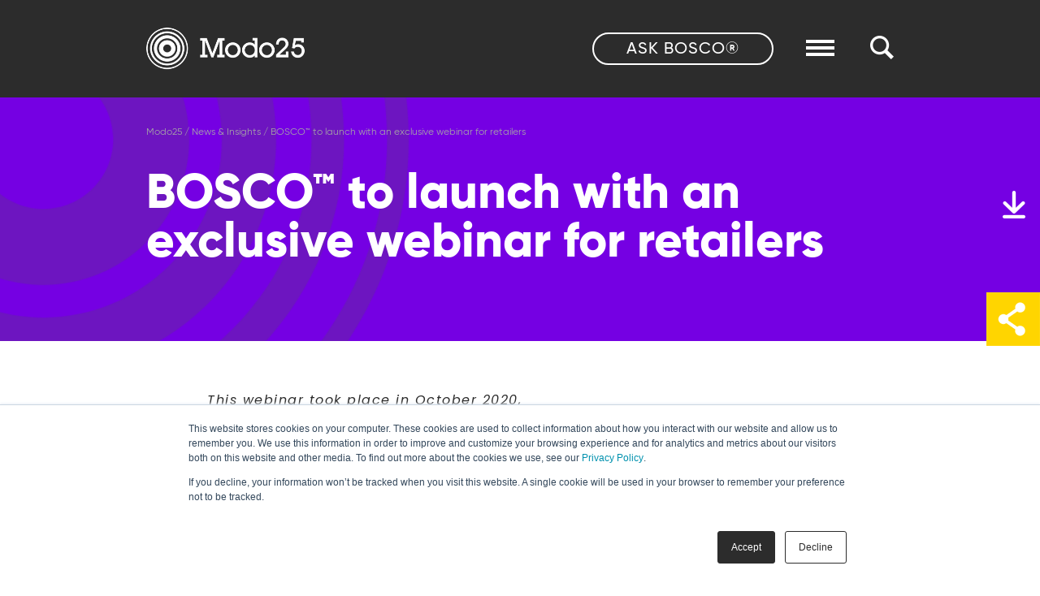

--- FILE ---
content_type: text/html; charset=UTF-8
request_url: https://modo25.com/news-insights/latest-news/bosco-to-launch-with-an-exclusive-webinar-for-retailers/
body_size: 9426
content:
<!DOCTYPE html><html xmlns=http://www.w3.org/1999/xhtml><head profile=http://gmpg.org/xfn/11>  <script>window.dataLayer=window.dataLayer||[];function gtag(){dataLayer.push(arguments);}
gtag('consent','default',{'ad_storage':'denied','analytics_storage':'denied'});</script> <script>(function(w,d,s,l,i){w[l]=w[l]||[];w[l].push({'gtm.start':new Date().getTime(),event:'gtm.js'});var f=d.getElementsByTagName(s)[0],j=d.createElement(s),dl=l!='dataLayer'?'&l='+l:'';j.async=true;j.src='https://www.googletagmanager.com/gtm.js?id='+i+dl;f.parentNode.insertBefore(j,f);})(window,document,'script','dataLayer','GTM-PX9KRB9');</script> <meta http-equiv="Content-Type" content="text/html;   charset=UTF-8"><meta name="viewport" content="width=device-width, minimum-scale=1,   maximum-scale=1, user-scalable=no"><link rel=icon type=image/png href=https://modo25.com/favicon.ico><!--[if lt IE 9]> <script src=//html5shiv.googlecode.com/svn/trunk/html5.js></script> <![endif]--> <script>/*! loadCSS. [c]2017 Filament Group, Inc. MIT License */
(function(w){"use strict";var loadCSS=function(href,before,media){var doc=w.document;var ss=doc.createElement("link");var ref;if(before){ref=before;}else{var refs=(doc.body||doc.getElementsByTagName("head")[0]).childNodes;ref=refs[refs.length-1];}
var sheets=doc.styleSheets;ss.rel="stylesheet";ss.href=href;ss.media="only x";function ready(cb){if(doc.body){return cb();}
setTimeout(function(){ready(cb);});}
ready(function(){ref.parentNode.insertBefore(ss,(before?ref:ref.nextSibling));});var onloadcssdefined=function(cb){var resolvedHref=ss.href;var i=sheets.length;while(i--){if(sheets[i].href===resolvedHref){return cb();}}
setTimeout(function(){onloadcssdefined(cb);});};function loadCB(){if(ss.addEventListener){ss.removeEventListener("load",loadCB);}
ss.media=media||"all";}
if(ss.addEventListener){ss.addEventListener("load",loadCB);}
ss.onloadcssdefined=onloadcssdefined;onloadcssdefined(loadCB);return ss;};if(typeof exports!=="undefined"){exports.loadCSS=loadCSS;}else{w.loadCSS=loadCSS;}}(typeof global!=="undefined"?global:this));loadCSS("https://modo25.com/app/themes/modo25/style.min.css");</script> <noscript><link rel=stylesheet href=https://modo25.com/app/cache/minify/d2ac8.css media=all></noscript><meta name='robots' content='index, follow, max-image-preview:large, max-snippet:-1, max-video-preview:-1'><title>BOSCO™ to launch with an exclusive webinar for retailers | Modo25</title><meta name="description" content="The Digital Marketing Prediction Index, BOSCO™, is to launch next week. As part of the launch, we are hosting a webinar exclusively for retailers."><link rel=canonical href=https://modo25.com/news-insights/latest-news/bosco-to-launch-with-an-exclusive-webinar-for-retailers/ ><meta property="og:locale" content="en_GB"><meta property="og:type" content="article"><meta property="og:title" content="BOSCO™ to launch with an exclusive webinar for retailers | Modo25"><meta property="og:description" content="The Digital Marketing Prediction Index, BOSCO™, is to launch next week. As part of the launch, we are hosting a webinar exclusively for retailers."><meta property="og:url" content="https://modo25.com/news-insights/latest-news/bosco-to-launch-with-an-exclusive-webinar-for-retailers/"><meta property="og:site_name" content="Modo25"><meta property="article:publisher" content="https://www.facebook.com/InModo25/"><meta property="article:published_time" content="2020-10-13T14:35:30+00:00"><meta property="article:modified_time" content="2022-10-10T15:35:15+00:00"><meta property="og:image" content="https://modo25.com/app/uploads/2020/10/Modo25-Weekly-Newsletter-Header.png"><meta property="og:image:width" content="600"><meta property="og:image:height" content="300"><meta property="og:image:type" content="image/png"><meta name="author" content="Morgan Mitchell"><meta name="twitter:card" content="summary_large_image"><meta name="twitter:creator" content="@InModo25"><meta name="twitter:site" content="@InModo25"><meta name="twitter:label1" content="Written by"><meta name="twitter:data1" content="Morgan Mitchell"><meta name="twitter:label2" content="Est. reading time"><meta name="twitter:data2" content="2 minutes"> <style id=wp-img-auto-sizes-contain-inline-css>img:is([sizes=auto i],[sizes^="auto," i]){contain-intrinsic-size:3000px 1500px}</style><link rel=stylesheet href=https://modo25.com/app/cache/minify/0eb44.css media=all><style id=classic-theme-styles-inline-css>/*! This file is auto-generated */
.wp-block-button__link{color:#fff;background-color:#32373c;border-radius:9999px;box-shadow:none;text-decoration:none;padding:calc(.667em + 2px) calc(1.333em + 2px);font-size:1.125em}.wp-block-file__button{background:#32373c;color:#fff;text-decoration:none}</style><link rel=stylesheet href=https://modo25.com/app/cache/minify/3628f.css media=all><style id=ez-toc-inline-css>div#ez-toc-container .ez-toc-title{font-size:120%}div#ez-toc-container .ez-toc-title{font-weight:500}div#ez-toc-container ul li , div#ez-toc-container ul li
a{font-size:95%}div#ez-toc-container ul li , div#ez-toc-container ul li
a{font-weight:500}div#ez-toc-container nav ul ul
li{font-size:90%}div#ez-toc-container{background:#fff;border:1px
solid #fff}div#ez-toc-container p.ez-toc-title , #ez-toc-container .ez_toc_custom_title_icon , #ez-toc-container
.ez_toc_custom_toc_icon{color:#0a0a0a}div#ez-toc-container ul.ez-toc-list
a{color:#575757}div#ez-toc-container ul.ez-toc-list a:hover{color:#ffd500}div#ez-toc-container ul.ez-toc-list a:visited{color:#7500e3}.ez-toc-counter nav ul li a::before{color: }.ez-toc-box-title{font-weight:bold;margin-bottom:10px;text-align:center;text-transform:uppercase;letter-spacing:1px;color:#666;padding-bottom:5px;position:absolute;top:-4%;left:5%;background-color:inherit;transition:top 0.3s ease}.ez-toc-box-title.toc-closed{top:-25%}.ez-toc-container-direction{direction:ltr}.ez-toc-counter
ul{counter-reset:item }.ez-toc-counter nav ul li a::before{content:counters(item, '.', decimal) '. ';display:inline-block;counter-increment:item;flex-grow:0;flex-shrink:0;margin-right: .2em;float:left}.ez-toc-widget-direction{direction:ltr}.ez-toc-widget-container
ul{counter-reset:item }.ez-toc-widget-container nav ul li a::before{content:counters(item, '.', decimal) '. ';display:inline-block;counter-increment:item;flex-grow:0;flex-shrink:0;margin-right: .2em;float:left}</style><link rel=stylesheet href=https://modo25.com/app/cache/minify/99807.css media=all><link rel=stylesheet id=style-css href=https://modo25.com/app/themes/modo25/style.min.css#preload type=text/css media=all> <script src=https://modo25.com/wp/wp-includes/js/jquery/jquery.min.js id=jquery-core-js></script> <script src=https://modo25.com/wp/wp-includes/js/jquery/jquery-migrate.min.js id=jquery-migrate-js></script> <script src=https://modo25.com/app/plugins/wp-google-maps-pro/lib/remodal.min.js id=remodal-js></script> <script id=wpgmza_data-js-extra>var wpgmza_google_api_status={"message":"Enqueued","code":"ENQUEUED"};</script> <script src=https://modo25.com/app/plugins/wp-google-maps/wpgmza_data.js id=wpgmza_data-js></script> <link rel=shortlink href='https://modo25.com/?p=2735'> <script type=application/ld+json class=saswp-schema-markup-output>[{"@context":"https:\/\/schema.org\/","@type":"VideoObject","@id":"https:\/\/modo25.com\/news-insights\/latest-news\/bosco-to-launch-with-an-exclusive-webinar-for-retailers\/#videoobject","url":"https:\/\/modo25.com\/news-insights\/latest-news\/bosco-to-launch-with-an-exclusive-webinar-for-retailers\/","headline":"BOSCO\u2122 to launch with an exclusive webinar for retailers","datePublished":"2020-10-13T14:35:30+01:00","dateModified":"2022-10-10T16:35:15+01:00","description":"The Digital Marketing Prediction Index, BOSCO\u2122, is to launch next week. As part of the launch, we are hosting a webinar exclusively for retailers.","transcript":"This webinar took place in October 2020, watch the full recording here.    The Digital Marketing Prediction Index, BOSCO\u2122, is to go live next week. As part of the launch, our CEO, John Readman, is hosting an exclusive webinar to showcase the new platform. The webinar is aimed at retailers.    BOSCO\u2122 is a machine-learning platform that helps retailers make more money from digital marketing by benchmarking online performance. Firstly, BOSCO\u2122 uses trusted third-party data to show you how you stack up against your competitors. Then, the BOSCO\u2122 tool measures your online footprint. From this, you can see how effective you are with investments in organic and paid media channels.  Date &amp; time for the retailers' webinar  \u2018Are you spending too much money with Google?\u2019, is on October 22nd at 11 am.    BOSCO\u2122 enables retailers to:     \tIndex your online performance against competitors.   \tPlan where to invest your budgets for maximum efficiency.   \tPredict where new sales opportunities lie.   \tProfit with certainty from online media spend.   \tConnect your actual data for bespoke dashboards.    The webinar is a chance for attendees to see a full demonstration of the tool and the technology behind it. Plus, there will be a chance to ask John questions at the end.  Free for one year to 10 retailers  BOSCO\u2122 launches on October 19th. Ahead of this, we are offering 10 retailers the opportunity to use BOSCO\u2122 free for a whole year. That's a saving of over \u00a310k in license fees. Ideally, these retailers should spend over \u00a330k a month on online media.    This is an exciting opportunity for retailers. BOSCO\u2122 will help to determine where is best to invest your budgets for maximum return on investment.    &nbsp;    Our webinar will delve into why we built BOSCO\u2122 and how it can help you navigate the digital media landscape for better returns. For more information, drop us an email on team@askbosco.io.","name":"BOSCO\u2122 to launch with an exclusive webinar for retailers","uploadDate":"2020-10-13T14:35:30+01:00","thumbnailUrl":"https:\/\/i.ytimg.com\/vi\/Xx6qN3Y1Mn8\/hqdefault.jpg","author":{"@type":"Person","name":"Morgan Mitchell","url":"https:\/\/modo25.com\/author\/morgan-m\/","sameAs":[],"image":{"@type":"ImageObject","url":"https:\/\/secure.gravatar.com\/avatar\/e16d788bb0329e1e378e4d21c0047dd8c18a1a7f982cd89cf6080ad46d63147d?s=96&d=mm&r=g","height":96,"width":96}},"contentUrl":"https:\/\/www.youtube.com\/watch?v=Xx6qN3Y1Mn8&ab_channel=AskBOSCOTM","embedUrl":"https:\/\/www.youtube.com\/watch?v=Xx6qN3Y1Mn8&ab_channel=AskBOSCOTM"}]</script> <script src=//c.webtrends-optimize.com/acs/accounts/0cdd88b2-e95d-4aa3-95b3-e3055cb1cf54/js/wt.js></script> <script src=https://cdn.lyftio.com/225768/dist/bundle.js></script> <script>var MTIProjectId='a334968b-7899-4fc2-a4da-06669823640a';(function(){var mtiTracking=document.createElement('script');mtiTracking.type='text/javascript';mtiTracking.async='true';mtiTracking.src='https://modo25.com/mtiFontTrackingCode.js';(document.getElementsByTagName('head')[0]||document.getElementsByTagName('body')[0]).appendChild(mtiTracking);})();</script> <style id=global-styles-inline-css>/*<![CDATA[*/:root{--wp--preset--aspect-ratio--square:1;--wp--preset--aspect-ratio--4-3:4/3;--wp--preset--aspect-ratio--3-4:3/4;--wp--preset--aspect-ratio--3-2:3/2;--wp--preset--aspect-ratio--2-3:2/3;--wp--preset--aspect-ratio--16-9:16/9;--wp--preset--aspect-ratio--9-16:9/16;--wp--preset--color--black:#000;--wp--preset--color--cyan-bluish-gray:#abb8c3;--wp--preset--color--white:#fff;--wp--preset--color--pale-pink:#f78da7;--wp--preset--color--vivid-red:#cf2e2e;--wp--preset--color--luminous-vivid-orange:#ff6900;--wp--preset--color--luminous-vivid-amber:#fcb900;--wp--preset--color--light-green-cyan:#7bdcb5;--wp--preset--color--vivid-green-cyan:#00d084;--wp--preset--color--pale-cyan-blue:#8ed1fc;--wp--preset--color--vivid-cyan-blue:#0693e3;--wp--preset--color--vivid-purple:#9b51e0;--wp--preset--gradient--vivid-cyan-blue-to-vivid-purple:linear-gradient(135deg,rgb(6,147,227) 0%,rgb(155,81,224) 100%);--wp--preset--gradient--light-green-cyan-to-vivid-green-cyan:linear-gradient(135deg,rgb(122,220,180) 0%,rgb(0,208,130) 100%);--wp--preset--gradient--luminous-vivid-amber-to-luminous-vivid-orange:linear-gradient(135deg,rgb(252,185,0) 0%,rgb(255,105,0) 100%);--wp--preset--gradient--luminous-vivid-orange-to-vivid-red:linear-gradient(135deg,rgb(255,105,0) 0%,rgb(207,46,46) 100%);--wp--preset--gradient--very-light-gray-to-cyan-bluish-gray:linear-gradient(135deg,rgb(238,238,238) 0%,rgb(169,184,195) 100%);--wp--preset--gradient--cool-to-warm-spectrum:linear-gradient(135deg,rgb(74,234,220) 0%,rgb(151,120,209) 20%,rgb(207,42,186) 40%,rgb(238,44,130) 60%,rgb(251,105,98) 80%,rgb(254,248,76) 100%);--wp--preset--gradient--blush-light-purple:linear-gradient(135deg,rgb(255,206,236) 0%,rgb(152,150,240) 100%);--wp--preset--gradient--blush-bordeaux:linear-gradient(135deg,rgb(254,205,165) 0%,rgb(254,45,45) 50%,rgb(107,0,62) 100%);--wp--preset--gradient--luminous-dusk:linear-gradient(135deg,rgb(255,203,112) 0%,rgb(199,81,192) 50%,rgb(65,88,208) 100%);--wp--preset--gradient--pale-ocean:linear-gradient(135deg,rgb(255,245,203) 0%,rgb(182,227,212) 50%,rgb(51,167,181) 100%);--wp--preset--gradient--electric-grass:linear-gradient(135deg,rgb(202,248,128) 0%,rgb(113,206,126) 100%);--wp--preset--gradient--midnight:linear-gradient(135deg,rgb(2,3,129) 0%,rgb(40,116,252) 100%);--wp--preset--font-size--small:13px;--wp--preset--font-size--medium:20px;--wp--preset--font-size--large:36px;--wp--preset--font-size--x-large:42px;--wp--preset--spacing--20:0.44rem;--wp--preset--spacing--30:0.67rem;--wp--preset--spacing--40:1rem;--wp--preset--spacing--50:1.5rem;--wp--preset--spacing--60:2.25rem;--wp--preset--spacing--70:3.38rem;--wp--preset--spacing--80:5.06rem;--wp--preset--shadow--natural:6px 6px 9px rgba(0, 0, 0, 0.2);--wp--preset--shadow--deep:12px 12px 50px rgba(0, 0, 0, 0.4);--wp--preset--shadow--sharp:6px 6px 0px rgba(0, 0, 0, 0.2);--wp--preset--shadow--outlined:6px 6px 0px -3px rgb(255, 255, 255), 6px 6px rgb(0, 0, 0);--wp--preset--shadow--crisp:6px 6px 0px rgb(0, 0, 0)}:where(.is-layout-flex){gap:0.5em}:where(.is-layout-grid){gap:0.5em}body .is-layout-flex{display:flex}.is-layout-flex{flex-wrap:wrap;align-items:center}.is-layout-flex>:is(*,div){margin:0}body .is-layout-grid{display:grid}.is-layout-grid>:is(*,div){margin:0}:where(.wp-block-columns.is-layout-flex){gap:2em}:where(.wp-block-columns.is-layout-grid){gap:2em}:where(.wp-block-post-template.is-layout-flex){gap:1.25em}:where(.wp-block-post-template.is-layout-grid){gap:1.25em}.has-black-color{color:var(--wp--preset--color--black) !important}.has-cyan-bluish-gray-color{color:var(--wp--preset--color--cyan-bluish-gray) !important}.has-white-color{color:var(--wp--preset--color--white) !important}.has-pale-pink-color{color:var(--wp--preset--color--pale-pink) !important}.has-vivid-red-color{color:var(--wp--preset--color--vivid-red) !important}.has-luminous-vivid-orange-color{color:var(--wp--preset--color--luminous-vivid-orange) !important}.has-luminous-vivid-amber-color{color:var(--wp--preset--color--luminous-vivid-amber) !important}.has-light-green-cyan-color{color:var(--wp--preset--color--light-green-cyan) !important}.has-vivid-green-cyan-color{color:var(--wp--preset--color--vivid-green-cyan) !important}.has-pale-cyan-blue-color{color:var(--wp--preset--color--pale-cyan-blue) !important}.has-vivid-cyan-blue-color{color:var(--wp--preset--color--vivid-cyan-blue) !important}.has-vivid-purple-color{color:var(--wp--preset--color--vivid-purple) !important}.has-black-background-color{background-color:var(--wp--preset--color--black) !important}.has-cyan-bluish-gray-background-color{background-color:var(--wp--preset--color--cyan-bluish-gray) !important}.has-white-background-color{background-color:var(--wp--preset--color--white) !important}.has-pale-pink-background-color{background-color:var(--wp--preset--color--pale-pink) !important}.has-vivid-red-background-color{background-color:var(--wp--preset--color--vivid-red) !important}.has-luminous-vivid-orange-background-color{background-color:var(--wp--preset--color--luminous-vivid-orange) !important}.has-luminous-vivid-amber-background-color{background-color:var(--wp--preset--color--luminous-vivid-amber) !important}.has-light-green-cyan-background-color{background-color:var(--wp--preset--color--light-green-cyan) !important}.has-vivid-green-cyan-background-color{background-color:var(--wp--preset--color--vivid-green-cyan) !important}.has-pale-cyan-blue-background-color{background-color:var(--wp--preset--color--pale-cyan-blue) !important}.has-vivid-cyan-blue-background-color{background-color:var(--wp--preset--color--vivid-cyan-blue) !important}.has-vivid-purple-background-color{background-color:var(--wp--preset--color--vivid-purple) !important}.has-black-border-color{border-color:var(--wp--preset--color--black) !important}.has-cyan-bluish-gray-border-color{border-color:var(--wp--preset--color--cyan-bluish-gray) !important}.has-white-border-color{border-color:var(--wp--preset--color--white) !important}.has-pale-pink-border-color{border-color:var(--wp--preset--color--pale-pink) !important}.has-vivid-red-border-color{border-color:var(--wp--preset--color--vivid-red) !important}.has-luminous-vivid-orange-border-color{border-color:var(--wp--preset--color--luminous-vivid-orange) !important}.has-luminous-vivid-amber-border-color{border-color:var(--wp--preset--color--luminous-vivid-amber) !important}.has-light-green-cyan-border-color{border-color:var(--wp--preset--color--light-green-cyan) !important}.has-vivid-green-cyan-border-color{border-color:var(--wp--preset--color--vivid-green-cyan) !important}.has-pale-cyan-blue-border-color{border-color:var(--wp--preset--color--pale-cyan-blue) !important}.has-vivid-cyan-blue-border-color{border-color:var(--wp--preset--color--vivid-cyan-blue) !important}.has-vivid-purple-border-color{border-color:var(--wp--preset--color--vivid-purple) !important}.has-vivid-cyan-blue-to-vivid-purple-gradient-background{background:var(--wp--preset--gradient--vivid-cyan-blue-to-vivid-purple) !important}.has-light-green-cyan-to-vivid-green-cyan-gradient-background{background:var(--wp--preset--gradient--light-green-cyan-to-vivid-green-cyan) !important}.has-luminous-vivid-amber-to-luminous-vivid-orange-gradient-background{background:var(--wp--preset--gradient--luminous-vivid-amber-to-luminous-vivid-orange) !important}.has-luminous-vivid-orange-to-vivid-red-gradient-background{background:var(--wp--preset--gradient--luminous-vivid-orange-to-vivid-red) !important}.has-very-light-gray-to-cyan-bluish-gray-gradient-background{background:var(--wp--preset--gradient--very-light-gray-to-cyan-bluish-gray) !important}.has-cool-to-warm-spectrum-gradient-background{background:var(--wp--preset--gradient--cool-to-warm-spectrum) !important}.has-blush-light-purple-gradient-background{background:var(--wp--preset--gradient--blush-light-purple) !important}.has-blush-bordeaux-gradient-background{background:var(--wp--preset--gradient--blush-bordeaux) !important}.has-luminous-dusk-gradient-background{background:var(--wp--preset--gradient--luminous-dusk) !important}.has-pale-ocean-gradient-background{background:var(--wp--preset--gradient--pale-ocean) !important}.has-electric-grass-gradient-background{background:var(--wp--preset--gradient--electric-grass) !important}.has-midnight-gradient-background{background:var(--wp--preset--gradient--midnight) !important}.has-small-font-size{font-size:var(--wp--preset--font-size--small) !important}.has-medium-font-size{font-size:var(--wp--preset--font-size--medium) !important}.has-large-font-size{font-size:var(--wp--preset--font-size--large) !important}.has-x-large-font-size{font-size:var(--wp--preset--font-size--x-large) !important}/*]]>*/</style></head><body class="wp-singular post-template-default single single-post postid-2735 single-format-standard wp-theme-modo25" id=no-js> <noscript><iframe src="https://www.googletagmanager.com/ns.html?id=GTM-PX9KRB9" height=0 width=0 style=display:none;visibility:hidden></iframe></noscript><div class=header-scroll></div><div class=header-spacer></div><header class="content black-background"><div class="one-flex-container  align_sep"><div class=logo> <a href=https://modo25.com> <img class=hide-on-responsive src=https://modo25.com/app/themes/modo25/assets/img/modo-25-logo-white-2x.png alt=Modo25 title=Modo25> </a> <a href=https://modo25.com><div class=show-on-responsive id=logomobile></div> </a></div><div class=nav-right> <a class=hide-on-mobile href=https://askbosco.io/ ><div class=cta-custom> ASK BOSCO®</div> </a><div class=burger-outer-container><div class=burger-holder id=hamburger-6> <span class=line></span> <span class=line></span> <span class=line></span></div></div> <img class=search-icon src=https://modo25.com/app/themes/modo25/assets/img/search.png></div></div></header><div class=drop-down><div class=menu-main-menu-container><ul id=menu-main-menu class=menu><li class="tier-0 has-drop"><a class="  menu-drop-icon" href=https://modo25.com/digital-marketing/ > Digital Marketing Services</a><span class=children-dropdown-trigger></span><div class=sub-menu-wrap><ul class=sub-menu> <li class=tier-1><a class=" " href=https://modo25.com/digital-marketing/organic-search-seo/ > SEO Marketing</a></li> <li class=tier-1><a class=" " href=https://modo25.com/digital-marketing/paid-search-ppc/ > Paid Search</a></li> <li class=tier-1><a class=" " href=https://modo25.com/digital-marketing/paid-social/ > Paid Social</a></li> <li class=tier-1><a class=" " href=https://modo25.com/digital-marketing/affiliate-marketing/ > Affiliate Marketing</a></li> <li class=tier-1><a class=" " href=https://modo25.com/digital-marketing/marketing-mix-modelling-services/ > Marketing Mix Modelling (MMM)</a></li> <li class=tier-1><a class=" " href=https://modo25.com/digital-marketing/amazon-agency-services/ > Amazon Agency Services</a></li> <li class=tier-1><a class=" " href=https://modo25.com/digital-marketing/paid-social-tiktok/ > TikTok Marketing</a></li> <li class=tier-1><a class=" " href=https://modo25.com/digital-marketing/data-analysis-budget-planning-insight/ > Data Analytics Services</a></li> <li class=tier-1><a class=" " href=https://modo25.com/digital-marketing/attribution-measurement/ > Digital Marketing Attribution</a></li> <li class=tier-1><a class=" " href=https://modo25.com/digital-marketing/conversion-rate-optimisation/ > Conversion Rate Optimisation</a></li> <li class=tier-1><a class=" " href=https://modo25.com/digital-marketing/digital-pr-services/ > Digital PR services</a></li> <li class=tier-1><a class=" " href=https://modo25.com/digital-marketing/influencer-marketing/ > Influencer Marketing</a></li> <li class=tier-1><a class=" " href=https://modo25.com/our-experience/partners/ > Partners</a></li></ul></div> </li> <li class="tier-0 has-drop"><a class="  menu-drop-icon" href=https://modo25.com/supported-in-housing/ > Supported In-housing</a><span class=children-dropdown-trigger></span><div class=sub-menu-wrap><ul class=sub-menu> <li class=tier-1><a class=" " href=https://modo25.com/supported-in-housing/supported-inhousing/ > Digital Marketing In-housing</a></li> <li class=tier-1><a class=" " href=https://modo25.com/supported-in-housing/training/ > Digital Strategy Training</a></li> <li class=tier-1><a class=" " href=https://modo25.com/supported-in-housing/digital-marketing-recruitment/ > Digital Marketing Recruitment</a></li></ul></div> </li> <li class=tier-0><a class=" " href=https://modo25.com/news-insights/ > News &amp; Insights</a></li> <li class=tier-0><a class=" " href=https://modo25.com/our-experience/ > Success</a></li> <li class=tier-0><a class=" " href=https://modo25.com/contact/ > Contact</a></li> <li class=tier-0><a class=" " href=https://modo25.com/careers/ > Careers</a></li> <li class="tier-0 has-drop"><a class="  menu-drop-icon" href=https://modo25.com/about/ > About</a><span class=children-dropdown-trigger></span><div class=sub-menu-wrap><ul class=sub-menu> <li class=tier-1><a class=" " href=https://modo25.com/about/life-at-modo25/ > Life At Modo25</a></li> <li class=tier-1><a class=" " href=https://modo25.com/about/meet-the-team/ > Meet The Team</a></li></ul></div> </li></ul></div><div class=social-block><div class=social-block_text> Follow</div><ul> <li> <a href=https://twitter.com/InModo25> <img src=https://modo25.com/app/themes/modo25/assets/img/twitter-white.png width=29 height=29 alt="Twitter - Modo25" title="Twitter - Modo25"> </a> </li> <li> <a href=https://www.linkedin.com/company/modo25/ > <img src=https://modo25.com/app/themes/modo25/assets/img/linkedin-white.png width=29 height=29 alt="LinkedIn - Modo25" title="LinkedIn - Modo25"> </a> </li> <li class=fb-header-fix> <a href=https://www.facebook.com/InModo25/ > <img src=https://modo25.com/app/themes/modo25/assets/img/facebook-white.png width=29 height=29 alt="Facebook - Modo25" title="Facebook - Modo25"> </a> </li> <li> <a href=https://www.instagram.com/inmodo25/ > <img src=https://modo25.com/app/themes/modo25/assets/img/instagram-white.png width=29 height=29 alt="Instagram - Modo25" title="Instagram - Modo25"> </a> </li></ul><div class="social-block_text mgl_left"> Contact</div><ul class=social_icons-header> <li> <a href=mailto:team@modo25.com> <img src=https://modo25.com/app/themes/modo25/assets/img/email.png alt="Email us - Modo25" title="Email us - Modo25"> </a> </li> <li> <a href=tel:+441133502560> <img src=https://modo25.com/app/themes/modo25/assets/img/phone-icon-white1.png alt="Call us - Modo25" title="Call us - Modo25"> </a> </li></ul></div><div class=one-hundred-spacer></div></div><div class="download-sticky "><div class=download-sticky_form><div class=download-sticky_title> Get in touch</div><div class=close-holder> <span class=line></span> <span class=line></span></div><p> How can we help you with your digital marketing inhousing, services or BOSCO™?</p><!--[if lte IE 8]> <script charset=utf-8 src=//js.hsforms.net/forms/v2-legacy.js></script> <![endif]--> <script charset=utf-8 src=//js.hsforms.net/forms/v2.js></script> <script>hbspt.forms.create({portalId:"6369138",formId:"d22b6f5e-b72b-4073-bf42-e4a079c9a93b"});</script> </div></div><div class="download-sticky_btn-holder showPage"><div class=download-sticky_btn> <img src=https://modo25.com/app/themes/modo25/assets/img/download-icon.png alt="Download - Modo25" title="Download - Modo25"></div></div><div class="search-sticky purple-background"><form id=searchFormHeader role=search method=get action=https://modo25.com/ ><div class="one-flex-container align_sep"> <input class=search id=s type=search placeholder=Search name=s><div class=search-btns> <input type=submit value=Search><div class=close-holder> <span class=line></span> <span class=line></span></div></div></div></form></div><a class=show-on-responsive href=https://askbosco.io/ ><div class=cta-custom> ASK BOSCO®</div> </a><main class=wrapper><section class="content purple-background topcontent stop-overflow"><div id=pulseTwo></div><div class=breadcrumbs> <a href=https://modo25.com>Modo25</a> / <a href=https://modo25.com/news-insights/ >News &amp; Insights</a> / BOSCO™ to launch with an exclusive webinar for retailers</div><div class=one-hundred-spacer></div><div class=thirty-spacer></div><div class="one-flex-container main-intro"><div class=new-single-title-container><h1> BOSCO™ to launch with an exclusive webinar for retailers</h1><div class="thirty-spacer show-on-responsive"></div></div></div><div class="one-hundred-spacer hide-on-responsive"></div><div class="thirty-spacer "></div></section><div class=share-btn><ul> <li class=share-icon></li> <a href=# class=addthis_button_twitter> <li> <img src=https://modo25.com/app/themes/modo25/assets/img/twitter-share.png width=66 height=66 alt="Share on Twitter - Modo25" title="Share on Twitter - Modo25"> </li> </a> <a href=# class=addthis_button_linkedin> <li> <img src=https://modo25.com/app/themes/modo25/assets/img/linkedin-share.png width=66 height=66 alt="Share on LinkedIn - Modo25" title="Share on LinkedIn - Modo25"> </li> </a> <a href=# class=addthis_button_facebook> <li> <img src=https://modo25.com/app/themes/modo25/assets/img/facebook-share.png width=66 height=66 alt="Share on Facebook - Modo25" title="Facebook - Modo25"> </li> </a></ul></div><section class=content><div class=one-hundred-spacer></div><div class=content-block><div class=news-single-content-container><p><em>This webinar took place in October 2020, <a href="https://www.youtube.com/watch?v=Xx6qN3Y1Mn8&amp;ab_channel=AskBOSCOTM">watch the full recording here</a>.</em></p><p>The Digital Marketing Prediction Index, <a href=https://askbosco.io/ >BOSCO™</a>, is to go live next week. As part of the launch, our CEO, John Readman, is hosting an exclusive webinar to showcase the new platform. The webinar is aimed at retailers.</p><p>BOSCO™ is a machine-learning platform that helps retailers make more money from digital marketing by benchmarking online performance. Firstly, BOSCO™ uses trusted third-party data to show you how you stack up against your competitors. Then, the BOSCO™ tool measures your online footprint. From this, you can see how effective you are with investments in organic and paid media channels.</p><h2>Date &amp; time for the retailers&#8217; webinar</h2><p>‘<strong>Are you spending too much money with Google?</strong>’, is on October 22<sup>nd</sup> at 11 am.</p><p>BOSCO™ enables retailers to:</p><ul> <li>Index your online performance against competitors.</li> <li>Plan where to invest your budgets for maximum efficiency.</li> <li>Predict where new sales opportunities lie.</li> <li>Profit with certainty from online media spend.</li> <li>Connect your actual data for bespoke dashboards.</li></ul><p>The webinar is a chance for attendees to see a full demonstration of the tool and the technology behind it. Plus, there will be a chance to ask John questions at the end.</p><h2>Free for one year to 10 retailers</h2><p>BOSCO™ launches on October 19<sup>th. </sup>Ahead of this, we are offering 10 retailers the opportunity to use BOSCO™ free for a whole year. That&#8217;s a saving of over £10k in license fees. Ideally, these retailers should spend over £30k a month on online media.</p><p>This is an exciting opportunity for retailers. BOSCO™ will help to determine where is best to invest your budgets for maximum return on investment.</p><p>&nbsp;</p><p>Our webinar will delve into <a href=https://modo25.com/news-insights/events/pitching-our-martech-bosco-for-the-sixsixty-series-on-the-future-of-marketing/ >why we built BOSCO™</a> and how it can help you navigate the digital media landscape for better returns. For more information, drop us an email on <a href=mailto:team@askbosco.io>team@askbosco.io</a>.</p></div></div><section class="content clearfix"><div class=one-hundred-spacer></div><div class=content-block><div class="hubspot-form-lead-gen clearfix"><div class=form-block-intro-title><h3>Apply to use BOSCO™ free for one year!</h3><p style="text-align: left;">Apply below if you&#8217;re a retailer spending over £30k per month on online media and are interested in using BOSCO™ free for a whole year.</p></div><div class=forty-spacer></div> <!--[if lte IE 8]> <script charset=utf-8 src=//js.hsforms.net/forms/v2-legacy.js></script> <![endif]--> <script charset=utf-8 src=//js.hsforms.net/forms/v2.js></script> <script>hbspt.forms.create({portalId:"6369138",formId:"b75b7a3c-3eb5-4676-a592-b2e617a90212"});</script> </div></div></section><div class=one-hundred-spacer></div></section><section class="content lightgrey-background"><div class=one-hundred-spacer></div><div class="content-block news-single-width dark-grey-border-bottom clearfix"><div class=full-half-container><div class="mobile-author-image-title-holder show-on-responsive"><div class=author-image> <img src=https://modo25.com/app/uploads/2020/03/Morgan-1500x.jpg width=130 height=130 alt="Morgan Mitchell - Modo25" title="Morgan Mitchell - Modo25"></div><div class=mobile-author-name-holder><div class=author-title>Author</div><div class=author-name> Morgan Mitchell</div></div></div><div class=author-details-container><div class="author-image hide-on-responsive"> <img src=https://modo25.com/app/uploads/2020/03/Morgan-1500x.jpg width=160 height=160 alt="Morgan Mitchell - Modo25" title="Morgan Mitchell - Modo25"></div><div class=author-details-holder><div class="author-title hide-on-responsive"> Author</div><div class="author-name hide-on-responsive"> Morgan Mitchell</div><div class=author-bio></div></div></div><div class=fifty-spacer></div></div><div class=full-half-container> &nbsp;</div></div></section><section class="content lightgrey-background"><div class=fifty-spacer></div><div class="content-block news-single-width clearfix"><div class=content><p class=nocomments>Comments are closed.</p></div></div><div class=one-hundred-spacer></div></section><section class=content><div class=one-hundred-spacer></div><div class="content-block clearfix"><div class=half-block-container></div><div class=half-block-container> <a href=https://modo25.com/news-insights/latest-news/google-launches-the-universal-commerce-protocol-ucp-for-agent-led-shopping/ title="BOSCO™ to launch with an exclusive webinar for retailers"><div class=next-link-block> Next</div> </a></div></div><div class=one-hundred-spacer></div></section><section class="content black-background"><div class=eighty-spacer></div><div class="content-block clearfix"><div class=half-block-container><div class="news-signup left-animate hideme"> Modo25 newsletter Subscribe for news, jobs and more.</div></div><div class=half-block-container><div class="news-signup-form-holder right-animate hideme"><div class=news-signup-form> <!--[if lte IE 8]> <script charset=utf-8 src=//js.hsforms.net/forms/v2-legacy.js></script> <![endif]--> <script charset=utf-8 src=//js.hsforms.net/forms/v2.js></script> <script>hbspt.forms.create({portalId:"6369138",formId:"5cc6b95a-ee02-403a-9867-7ba6620fdb26"});</script> </div></div></div></div><div class=eighty-spacer></div></section></main><footer class="content grey-background"><div class="one-hundred-spacer hide-on-responsive"></div><div class="content-block hide-on-responsive clearfix"><div class="half-block-container border-right"><div class=footer-info><h5> Quick Links</h5><div class=menu-quick-links-menu-container><ul id=menu-quick-links-menu class=menu><li id=menu-item-294 class="menu-item menu-item-type-post_type menu-item-object-page menu-item-294"><a href=https://modo25.com/digital-marketing/ >Digital Marketing Services</a></li> <li id=menu-item-292 class="menu-item menu-item-type-post_type menu-item-object-page menu-item-292"><a href=https://modo25.com/careers/ >Careers</a></li> <li id=menu-item-296 class="menu-item menu-item-type-post_type menu-item-object-page menu-item-296"><a href=https://modo25.com/our-experience/ >Our Experience</a></li> <li id=menu-item-6350 class="menu-item menu-item-type-taxonomy menu-item-object-category current-post-ancestor menu-item-6350"><a href=https://modo25.com/news-insights/ >News &amp; Insights</a></li> <li id=menu-item-291 class="menu-item menu-item-type-post_type menu-item-object-page menu-item-291"><a href=https://modo25.com/about/ >About</a></li> <li id=menu-item-293 class="menu-item menu-item-type-post_type menu-item-object-page menu-item-293"><a href=https://modo25.com/contact/ >Contact</a></li> <li id=menu-item-298 class="menu-item menu-item-type-post_type menu-item-object-page menu-item-privacy-policy menu-item-298"><a rel=privacy-policy href=https://modo25.com/privacy-policy/ >Privacy Policy</a></li> <li id=menu-item-5681 class="menu-item menu-item-type-post_type menu-item-object-page menu-item-5681"><a href=https://modo25.com/acceptable-usage-policy/ >Acceptable Usage Policy</a></li></ul></div></div><div class=footer-info><h5> Contact</h5><ul> <li> <a href=tel:+441133502560> Tel: 0113 350 2560	</a> </li> <li> <a href=tel:+441133502560> Tel: 0113 350 2560	</a> </li> <li> <a href=mailto:team@modo25.com> team@modo25.com	</a> </li></ul></div></div><div class=half-block-container><div class="footer-info rightcrew-social"><h5> Social</h5><ul class=social-icons> <li> <a href=https://www.facebook.com/InModo25/ target=_blank> <img src=https://modo25.com/app/themes/modo25/assets/img/facebook-white.png width=29 height=29 alt="Facebook - Modo25" title="Facebook - Modo25"> </a> </li> <li> <a href=https://twitter.com/InModo25 target=_blank> <img src=https://modo25.com/app/themes/modo25/assets/img/twitter-white.png width=29 height=29 alt="Twitter - Modo25" title="Twitter - Modo25"> </a> </li> <li> <a href=https://www.linkedin.com/company/modo25/ target=_blank> <img src=https://modo25.com/app/themes/modo25/assets/img/linkedin-white.png width=29 height=29 alt="LinkedIn - Modo25" title="LinkedIn - Modo25"> </a> </li> <li> <a href=https://www.instagram.com/inmodo25/ target=_blank> <img src=https://modo25.com/app/themes/modo25/assets/img/instagram-white.png width=29 height=29 alt="Instagram - Modo25" title="Instagram - Modo25"> </a> </li></ul></div><div class="footer-info rightcrew"><h5> Address</h5><p> Leeds<br> One Embankment, Neville Street <br> Leeds LS1 4DW</p><p> London<br> 13-14 Archer Street <br> London W1D 7BD</p></div></div><div class=copy-line> All Rights Reserved. © 2026 Modo25</div></div><div class="content-block show-on-responsive clearfix"><div class="half-block-container clearfix"><div class="footer-info rightcrew"><h5> Address</h5><p> Leeds<br> One Embankment, Neville Street <br> Leeds LS1 4DW</p><p> London<br> 13-14 Archer Street <br> London W1D 7BD</p></div><div class="footer-info rightcrew-social"><h5> Social</h5><ul class=social-icons> <li> <a href=https://www.facebook.com/InModo25/ target=_blank> <img src=https://modo25.com/app/themes/modo25/assets/img/facebook-white.png width=29 height=29 alt="Facebook - Modo25" title="Facebook - Modo25"> </a> </li> <li> <a href=https://twitter.com/InModo25 target=_blank> <img src=https://modo25.com/app/themes/modo25/assets/img/twitter-white.png width=29 height=29 alt="Twitter - Modo25" title="Twitter - Modo25"> </a> </li> <li> <a href=https://www.linkedin.com/company/modo25/ target=_blank> <img src=https://modo25.com/app/themes/modo25/assets/img/linkedin-white.png width=29 height=29 alt="LinkedIn - Modo25" title="LinkedIn - Modo25"> </a> </li> <li> <a href=https://www.instagram.com/inmodo25/ target=_blank> <img src=https://modo25.com/app/themes/modo25/assets/img/instagram-white.png width=29 height=29 alt="Instagram - Modo25" title="Instagram - Modo25"> </a> </li></ul></div></div><div class="half-block-container clearfix"><div class="footer-info footer-info-sm"><h5> Quick Links</h5><div class=menu-quick-links-menu-container><ul id=menu-quick-links-menu-1 class=menu><li class="menu-item menu-item-type-post_type menu-item-object-page menu-item-294"><a href=https://modo25.com/digital-marketing/ >Digital Marketing Services</a></li> <li class="menu-item menu-item-type-post_type menu-item-object-page menu-item-292"><a href=https://modo25.com/careers/ >Careers</a></li> <li class="menu-item menu-item-type-post_type menu-item-object-page menu-item-296"><a href=https://modo25.com/our-experience/ >Our Experience</a></li> <li class="menu-item menu-item-type-taxonomy menu-item-object-category current-post-ancestor menu-item-6350"><a href=https://modo25.com/news-insights/ >News &amp; Insights</a></li> <li class="menu-item menu-item-type-post_type menu-item-object-page menu-item-291"><a href=https://modo25.com/about/ >About</a></li> <li class="menu-item menu-item-type-post_type menu-item-object-page menu-item-293"><a href=https://modo25.com/contact/ >Contact</a></li> <li class="menu-item menu-item-type-post_type menu-item-object-page menu-item-privacy-policy menu-item-298"><a rel=privacy-policy href=https://modo25.com/privacy-policy/ >Privacy Policy</a></li> <li class="menu-item menu-item-type-post_type menu-item-object-page menu-item-5681"><a href=https://modo25.com/acceptable-usage-policy/ >Acceptable Usage Policy</a></li></ul></div></div><div class="footer-info footer-info-sm"><h5> Contact</h5><ul> <li> <a href=tel:+441133502560> Tel: 0113 350 2560	</a> </li> <li> <a href=mailto:team@modo25.com> team@modo25.com	</a> </li></ul></div><div class=copy-line> All Rights Reserved. &copy; 2026 Modo25</div></div></div><div class="one-hundred-spacer hide-on-responsive"></div></footer>  <script type=speculationrules>{"prefetch":[{"source":"document","where":{"and":[{"href_matches":"/*"},{"not":{"href_matches":["/wp/wp-*.php","/wp/wp-admin/*","/app/uploads/*","/app/*","/app/plugins/*","/app/themes/modo25/*","/*\\?(.+)"]}},{"not":{"selector_matches":"a[rel~=\"nofollow\"]"}},{"not":{"selector_matches":".no-prefetch, .no-prefetch a"}}]},"eagerness":"conservative"}]}</script> <script src=https://modo25.com/wp/wp-includes/js/dist/hooks.min.js id=wp-hooks-js></script> <script src=https://modo25.com/wp/wp-includes/js/dist/i18n.min.js id=wp-i18n-js></script> <script id=wp-i18n-js-after>wp.i18n.setLocaleData({'text direction\u0004ltr':['ltr']});</script> <script src=https://modo25.com/app/plugins/contact-form-7/includes/swv/js/index.js id=swv-js></script> <script id=contact-form-7-js-before>var wpcf7={"api":{"root":"https:\/\/modo25.com\/wp-json\/","namespace":"contact-form-7\/v1"},"cached":1};</script> <script src=https://modo25.com/app/plugins/contact-form-7/includes/js/index.js id=contact-form-7-js></script> <script src="https://www.google.com/recaptcha/api.js?render=6Le0D5kqAAAAALRBgTZtIfpHURLDdyCauiwrVHct" id=google-recaptcha-js></script> <script src=https://modo25.com/wp/wp-includes/js/dist/vendor/wp-polyfill.min.js id=wp-polyfill-js></script> <script id=wpcf7-recaptcha-js-before>var wpcf7_recaptcha={"sitekey":"6Le0D5kqAAAAALRBgTZtIfpHURLDdyCauiwrVHct","actions":{"homepage":"homepage","contactform":"contactform"}};</script> <script src=https://modo25.com/app/plugins/contact-form-7/modules/recaptcha/index.js id=wpcf7-recaptcha-js></script> <script src=https://modo25.com/app/themes/modo25/assets/js/vendors.min.js id=vendor-scripts-js></script> <script src=https://modo25.com/app/themes/modo25/assets/js/custom.min.js id=scripts-js></script> <script src="//s7.addthis.com/js/300/addthis_widget.js#pubid=ra-5d933645491d1ee3" id=add-this-js></script> </body></html>

--- FILE ---
content_type: text/html; charset=utf-8
request_url: https://www.google.com/recaptcha/api2/anchor?ar=1&k=6Le0D5kqAAAAALRBgTZtIfpHURLDdyCauiwrVHct&co=aHR0cHM6Ly9tb2RvMjUuY29tOjQ0Mw..&hl=en&v=PoyoqOPhxBO7pBk68S4YbpHZ&size=invisible&anchor-ms=20000&execute-ms=30000&cb=kadln7ew3l79
body_size: 48539
content:
<!DOCTYPE HTML><html dir="ltr" lang="en"><head><meta http-equiv="Content-Type" content="text/html; charset=UTF-8">
<meta http-equiv="X-UA-Compatible" content="IE=edge">
<title>reCAPTCHA</title>
<style type="text/css">
/* cyrillic-ext */
@font-face {
  font-family: 'Roboto';
  font-style: normal;
  font-weight: 400;
  font-stretch: 100%;
  src: url(//fonts.gstatic.com/s/roboto/v48/KFO7CnqEu92Fr1ME7kSn66aGLdTylUAMa3GUBHMdazTgWw.woff2) format('woff2');
  unicode-range: U+0460-052F, U+1C80-1C8A, U+20B4, U+2DE0-2DFF, U+A640-A69F, U+FE2E-FE2F;
}
/* cyrillic */
@font-face {
  font-family: 'Roboto';
  font-style: normal;
  font-weight: 400;
  font-stretch: 100%;
  src: url(//fonts.gstatic.com/s/roboto/v48/KFO7CnqEu92Fr1ME7kSn66aGLdTylUAMa3iUBHMdazTgWw.woff2) format('woff2');
  unicode-range: U+0301, U+0400-045F, U+0490-0491, U+04B0-04B1, U+2116;
}
/* greek-ext */
@font-face {
  font-family: 'Roboto';
  font-style: normal;
  font-weight: 400;
  font-stretch: 100%;
  src: url(//fonts.gstatic.com/s/roboto/v48/KFO7CnqEu92Fr1ME7kSn66aGLdTylUAMa3CUBHMdazTgWw.woff2) format('woff2');
  unicode-range: U+1F00-1FFF;
}
/* greek */
@font-face {
  font-family: 'Roboto';
  font-style: normal;
  font-weight: 400;
  font-stretch: 100%;
  src: url(//fonts.gstatic.com/s/roboto/v48/KFO7CnqEu92Fr1ME7kSn66aGLdTylUAMa3-UBHMdazTgWw.woff2) format('woff2');
  unicode-range: U+0370-0377, U+037A-037F, U+0384-038A, U+038C, U+038E-03A1, U+03A3-03FF;
}
/* math */
@font-face {
  font-family: 'Roboto';
  font-style: normal;
  font-weight: 400;
  font-stretch: 100%;
  src: url(//fonts.gstatic.com/s/roboto/v48/KFO7CnqEu92Fr1ME7kSn66aGLdTylUAMawCUBHMdazTgWw.woff2) format('woff2');
  unicode-range: U+0302-0303, U+0305, U+0307-0308, U+0310, U+0312, U+0315, U+031A, U+0326-0327, U+032C, U+032F-0330, U+0332-0333, U+0338, U+033A, U+0346, U+034D, U+0391-03A1, U+03A3-03A9, U+03B1-03C9, U+03D1, U+03D5-03D6, U+03F0-03F1, U+03F4-03F5, U+2016-2017, U+2034-2038, U+203C, U+2040, U+2043, U+2047, U+2050, U+2057, U+205F, U+2070-2071, U+2074-208E, U+2090-209C, U+20D0-20DC, U+20E1, U+20E5-20EF, U+2100-2112, U+2114-2115, U+2117-2121, U+2123-214F, U+2190, U+2192, U+2194-21AE, U+21B0-21E5, U+21F1-21F2, U+21F4-2211, U+2213-2214, U+2216-22FF, U+2308-230B, U+2310, U+2319, U+231C-2321, U+2336-237A, U+237C, U+2395, U+239B-23B7, U+23D0, U+23DC-23E1, U+2474-2475, U+25AF, U+25B3, U+25B7, U+25BD, U+25C1, U+25CA, U+25CC, U+25FB, U+266D-266F, U+27C0-27FF, U+2900-2AFF, U+2B0E-2B11, U+2B30-2B4C, U+2BFE, U+3030, U+FF5B, U+FF5D, U+1D400-1D7FF, U+1EE00-1EEFF;
}
/* symbols */
@font-face {
  font-family: 'Roboto';
  font-style: normal;
  font-weight: 400;
  font-stretch: 100%;
  src: url(//fonts.gstatic.com/s/roboto/v48/KFO7CnqEu92Fr1ME7kSn66aGLdTylUAMaxKUBHMdazTgWw.woff2) format('woff2');
  unicode-range: U+0001-000C, U+000E-001F, U+007F-009F, U+20DD-20E0, U+20E2-20E4, U+2150-218F, U+2190, U+2192, U+2194-2199, U+21AF, U+21E6-21F0, U+21F3, U+2218-2219, U+2299, U+22C4-22C6, U+2300-243F, U+2440-244A, U+2460-24FF, U+25A0-27BF, U+2800-28FF, U+2921-2922, U+2981, U+29BF, U+29EB, U+2B00-2BFF, U+4DC0-4DFF, U+FFF9-FFFB, U+10140-1018E, U+10190-1019C, U+101A0, U+101D0-101FD, U+102E0-102FB, U+10E60-10E7E, U+1D2C0-1D2D3, U+1D2E0-1D37F, U+1F000-1F0FF, U+1F100-1F1AD, U+1F1E6-1F1FF, U+1F30D-1F30F, U+1F315, U+1F31C, U+1F31E, U+1F320-1F32C, U+1F336, U+1F378, U+1F37D, U+1F382, U+1F393-1F39F, U+1F3A7-1F3A8, U+1F3AC-1F3AF, U+1F3C2, U+1F3C4-1F3C6, U+1F3CA-1F3CE, U+1F3D4-1F3E0, U+1F3ED, U+1F3F1-1F3F3, U+1F3F5-1F3F7, U+1F408, U+1F415, U+1F41F, U+1F426, U+1F43F, U+1F441-1F442, U+1F444, U+1F446-1F449, U+1F44C-1F44E, U+1F453, U+1F46A, U+1F47D, U+1F4A3, U+1F4B0, U+1F4B3, U+1F4B9, U+1F4BB, U+1F4BF, U+1F4C8-1F4CB, U+1F4D6, U+1F4DA, U+1F4DF, U+1F4E3-1F4E6, U+1F4EA-1F4ED, U+1F4F7, U+1F4F9-1F4FB, U+1F4FD-1F4FE, U+1F503, U+1F507-1F50B, U+1F50D, U+1F512-1F513, U+1F53E-1F54A, U+1F54F-1F5FA, U+1F610, U+1F650-1F67F, U+1F687, U+1F68D, U+1F691, U+1F694, U+1F698, U+1F6AD, U+1F6B2, U+1F6B9-1F6BA, U+1F6BC, U+1F6C6-1F6CF, U+1F6D3-1F6D7, U+1F6E0-1F6EA, U+1F6F0-1F6F3, U+1F6F7-1F6FC, U+1F700-1F7FF, U+1F800-1F80B, U+1F810-1F847, U+1F850-1F859, U+1F860-1F887, U+1F890-1F8AD, U+1F8B0-1F8BB, U+1F8C0-1F8C1, U+1F900-1F90B, U+1F93B, U+1F946, U+1F984, U+1F996, U+1F9E9, U+1FA00-1FA6F, U+1FA70-1FA7C, U+1FA80-1FA89, U+1FA8F-1FAC6, U+1FACE-1FADC, U+1FADF-1FAE9, U+1FAF0-1FAF8, U+1FB00-1FBFF;
}
/* vietnamese */
@font-face {
  font-family: 'Roboto';
  font-style: normal;
  font-weight: 400;
  font-stretch: 100%;
  src: url(//fonts.gstatic.com/s/roboto/v48/KFO7CnqEu92Fr1ME7kSn66aGLdTylUAMa3OUBHMdazTgWw.woff2) format('woff2');
  unicode-range: U+0102-0103, U+0110-0111, U+0128-0129, U+0168-0169, U+01A0-01A1, U+01AF-01B0, U+0300-0301, U+0303-0304, U+0308-0309, U+0323, U+0329, U+1EA0-1EF9, U+20AB;
}
/* latin-ext */
@font-face {
  font-family: 'Roboto';
  font-style: normal;
  font-weight: 400;
  font-stretch: 100%;
  src: url(//fonts.gstatic.com/s/roboto/v48/KFO7CnqEu92Fr1ME7kSn66aGLdTylUAMa3KUBHMdazTgWw.woff2) format('woff2');
  unicode-range: U+0100-02BA, U+02BD-02C5, U+02C7-02CC, U+02CE-02D7, U+02DD-02FF, U+0304, U+0308, U+0329, U+1D00-1DBF, U+1E00-1E9F, U+1EF2-1EFF, U+2020, U+20A0-20AB, U+20AD-20C0, U+2113, U+2C60-2C7F, U+A720-A7FF;
}
/* latin */
@font-face {
  font-family: 'Roboto';
  font-style: normal;
  font-weight: 400;
  font-stretch: 100%;
  src: url(//fonts.gstatic.com/s/roboto/v48/KFO7CnqEu92Fr1ME7kSn66aGLdTylUAMa3yUBHMdazQ.woff2) format('woff2');
  unicode-range: U+0000-00FF, U+0131, U+0152-0153, U+02BB-02BC, U+02C6, U+02DA, U+02DC, U+0304, U+0308, U+0329, U+2000-206F, U+20AC, U+2122, U+2191, U+2193, U+2212, U+2215, U+FEFF, U+FFFD;
}
/* cyrillic-ext */
@font-face {
  font-family: 'Roboto';
  font-style: normal;
  font-weight: 500;
  font-stretch: 100%;
  src: url(//fonts.gstatic.com/s/roboto/v48/KFO7CnqEu92Fr1ME7kSn66aGLdTylUAMa3GUBHMdazTgWw.woff2) format('woff2');
  unicode-range: U+0460-052F, U+1C80-1C8A, U+20B4, U+2DE0-2DFF, U+A640-A69F, U+FE2E-FE2F;
}
/* cyrillic */
@font-face {
  font-family: 'Roboto';
  font-style: normal;
  font-weight: 500;
  font-stretch: 100%;
  src: url(//fonts.gstatic.com/s/roboto/v48/KFO7CnqEu92Fr1ME7kSn66aGLdTylUAMa3iUBHMdazTgWw.woff2) format('woff2');
  unicode-range: U+0301, U+0400-045F, U+0490-0491, U+04B0-04B1, U+2116;
}
/* greek-ext */
@font-face {
  font-family: 'Roboto';
  font-style: normal;
  font-weight: 500;
  font-stretch: 100%;
  src: url(//fonts.gstatic.com/s/roboto/v48/KFO7CnqEu92Fr1ME7kSn66aGLdTylUAMa3CUBHMdazTgWw.woff2) format('woff2');
  unicode-range: U+1F00-1FFF;
}
/* greek */
@font-face {
  font-family: 'Roboto';
  font-style: normal;
  font-weight: 500;
  font-stretch: 100%;
  src: url(//fonts.gstatic.com/s/roboto/v48/KFO7CnqEu92Fr1ME7kSn66aGLdTylUAMa3-UBHMdazTgWw.woff2) format('woff2');
  unicode-range: U+0370-0377, U+037A-037F, U+0384-038A, U+038C, U+038E-03A1, U+03A3-03FF;
}
/* math */
@font-face {
  font-family: 'Roboto';
  font-style: normal;
  font-weight: 500;
  font-stretch: 100%;
  src: url(//fonts.gstatic.com/s/roboto/v48/KFO7CnqEu92Fr1ME7kSn66aGLdTylUAMawCUBHMdazTgWw.woff2) format('woff2');
  unicode-range: U+0302-0303, U+0305, U+0307-0308, U+0310, U+0312, U+0315, U+031A, U+0326-0327, U+032C, U+032F-0330, U+0332-0333, U+0338, U+033A, U+0346, U+034D, U+0391-03A1, U+03A3-03A9, U+03B1-03C9, U+03D1, U+03D5-03D6, U+03F0-03F1, U+03F4-03F5, U+2016-2017, U+2034-2038, U+203C, U+2040, U+2043, U+2047, U+2050, U+2057, U+205F, U+2070-2071, U+2074-208E, U+2090-209C, U+20D0-20DC, U+20E1, U+20E5-20EF, U+2100-2112, U+2114-2115, U+2117-2121, U+2123-214F, U+2190, U+2192, U+2194-21AE, U+21B0-21E5, U+21F1-21F2, U+21F4-2211, U+2213-2214, U+2216-22FF, U+2308-230B, U+2310, U+2319, U+231C-2321, U+2336-237A, U+237C, U+2395, U+239B-23B7, U+23D0, U+23DC-23E1, U+2474-2475, U+25AF, U+25B3, U+25B7, U+25BD, U+25C1, U+25CA, U+25CC, U+25FB, U+266D-266F, U+27C0-27FF, U+2900-2AFF, U+2B0E-2B11, U+2B30-2B4C, U+2BFE, U+3030, U+FF5B, U+FF5D, U+1D400-1D7FF, U+1EE00-1EEFF;
}
/* symbols */
@font-face {
  font-family: 'Roboto';
  font-style: normal;
  font-weight: 500;
  font-stretch: 100%;
  src: url(//fonts.gstatic.com/s/roboto/v48/KFO7CnqEu92Fr1ME7kSn66aGLdTylUAMaxKUBHMdazTgWw.woff2) format('woff2');
  unicode-range: U+0001-000C, U+000E-001F, U+007F-009F, U+20DD-20E0, U+20E2-20E4, U+2150-218F, U+2190, U+2192, U+2194-2199, U+21AF, U+21E6-21F0, U+21F3, U+2218-2219, U+2299, U+22C4-22C6, U+2300-243F, U+2440-244A, U+2460-24FF, U+25A0-27BF, U+2800-28FF, U+2921-2922, U+2981, U+29BF, U+29EB, U+2B00-2BFF, U+4DC0-4DFF, U+FFF9-FFFB, U+10140-1018E, U+10190-1019C, U+101A0, U+101D0-101FD, U+102E0-102FB, U+10E60-10E7E, U+1D2C0-1D2D3, U+1D2E0-1D37F, U+1F000-1F0FF, U+1F100-1F1AD, U+1F1E6-1F1FF, U+1F30D-1F30F, U+1F315, U+1F31C, U+1F31E, U+1F320-1F32C, U+1F336, U+1F378, U+1F37D, U+1F382, U+1F393-1F39F, U+1F3A7-1F3A8, U+1F3AC-1F3AF, U+1F3C2, U+1F3C4-1F3C6, U+1F3CA-1F3CE, U+1F3D4-1F3E0, U+1F3ED, U+1F3F1-1F3F3, U+1F3F5-1F3F7, U+1F408, U+1F415, U+1F41F, U+1F426, U+1F43F, U+1F441-1F442, U+1F444, U+1F446-1F449, U+1F44C-1F44E, U+1F453, U+1F46A, U+1F47D, U+1F4A3, U+1F4B0, U+1F4B3, U+1F4B9, U+1F4BB, U+1F4BF, U+1F4C8-1F4CB, U+1F4D6, U+1F4DA, U+1F4DF, U+1F4E3-1F4E6, U+1F4EA-1F4ED, U+1F4F7, U+1F4F9-1F4FB, U+1F4FD-1F4FE, U+1F503, U+1F507-1F50B, U+1F50D, U+1F512-1F513, U+1F53E-1F54A, U+1F54F-1F5FA, U+1F610, U+1F650-1F67F, U+1F687, U+1F68D, U+1F691, U+1F694, U+1F698, U+1F6AD, U+1F6B2, U+1F6B9-1F6BA, U+1F6BC, U+1F6C6-1F6CF, U+1F6D3-1F6D7, U+1F6E0-1F6EA, U+1F6F0-1F6F3, U+1F6F7-1F6FC, U+1F700-1F7FF, U+1F800-1F80B, U+1F810-1F847, U+1F850-1F859, U+1F860-1F887, U+1F890-1F8AD, U+1F8B0-1F8BB, U+1F8C0-1F8C1, U+1F900-1F90B, U+1F93B, U+1F946, U+1F984, U+1F996, U+1F9E9, U+1FA00-1FA6F, U+1FA70-1FA7C, U+1FA80-1FA89, U+1FA8F-1FAC6, U+1FACE-1FADC, U+1FADF-1FAE9, U+1FAF0-1FAF8, U+1FB00-1FBFF;
}
/* vietnamese */
@font-face {
  font-family: 'Roboto';
  font-style: normal;
  font-weight: 500;
  font-stretch: 100%;
  src: url(//fonts.gstatic.com/s/roboto/v48/KFO7CnqEu92Fr1ME7kSn66aGLdTylUAMa3OUBHMdazTgWw.woff2) format('woff2');
  unicode-range: U+0102-0103, U+0110-0111, U+0128-0129, U+0168-0169, U+01A0-01A1, U+01AF-01B0, U+0300-0301, U+0303-0304, U+0308-0309, U+0323, U+0329, U+1EA0-1EF9, U+20AB;
}
/* latin-ext */
@font-face {
  font-family: 'Roboto';
  font-style: normal;
  font-weight: 500;
  font-stretch: 100%;
  src: url(//fonts.gstatic.com/s/roboto/v48/KFO7CnqEu92Fr1ME7kSn66aGLdTylUAMa3KUBHMdazTgWw.woff2) format('woff2');
  unicode-range: U+0100-02BA, U+02BD-02C5, U+02C7-02CC, U+02CE-02D7, U+02DD-02FF, U+0304, U+0308, U+0329, U+1D00-1DBF, U+1E00-1E9F, U+1EF2-1EFF, U+2020, U+20A0-20AB, U+20AD-20C0, U+2113, U+2C60-2C7F, U+A720-A7FF;
}
/* latin */
@font-face {
  font-family: 'Roboto';
  font-style: normal;
  font-weight: 500;
  font-stretch: 100%;
  src: url(//fonts.gstatic.com/s/roboto/v48/KFO7CnqEu92Fr1ME7kSn66aGLdTylUAMa3yUBHMdazQ.woff2) format('woff2');
  unicode-range: U+0000-00FF, U+0131, U+0152-0153, U+02BB-02BC, U+02C6, U+02DA, U+02DC, U+0304, U+0308, U+0329, U+2000-206F, U+20AC, U+2122, U+2191, U+2193, U+2212, U+2215, U+FEFF, U+FFFD;
}
/* cyrillic-ext */
@font-face {
  font-family: 'Roboto';
  font-style: normal;
  font-weight: 900;
  font-stretch: 100%;
  src: url(//fonts.gstatic.com/s/roboto/v48/KFO7CnqEu92Fr1ME7kSn66aGLdTylUAMa3GUBHMdazTgWw.woff2) format('woff2');
  unicode-range: U+0460-052F, U+1C80-1C8A, U+20B4, U+2DE0-2DFF, U+A640-A69F, U+FE2E-FE2F;
}
/* cyrillic */
@font-face {
  font-family: 'Roboto';
  font-style: normal;
  font-weight: 900;
  font-stretch: 100%;
  src: url(//fonts.gstatic.com/s/roboto/v48/KFO7CnqEu92Fr1ME7kSn66aGLdTylUAMa3iUBHMdazTgWw.woff2) format('woff2');
  unicode-range: U+0301, U+0400-045F, U+0490-0491, U+04B0-04B1, U+2116;
}
/* greek-ext */
@font-face {
  font-family: 'Roboto';
  font-style: normal;
  font-weight: 900;
  font-stretch: 100%;
  src: url(//fonts.gstatic.com/s/roboto/v48/KFO7CnqEu92Fr1ME7kSn66aGLdTylUAMa3CUBHMdazTgWw.woff2) format('woff2');
  unicode-range: U+1F00-1FFF;
}
/* greek */
@font-face {
  font-family: 'Roboto';
  font-style: normal;
  font-weight: 900;
  font-stretch: 100%;
  src: url(//fonts.gstatic.com/s/roboto/v48/KFO7CnqEu92Fr1ME7kSn66aGLdTylUAMa3-UBHMdazTgWw.woff2) format('woff2');
  unicode-range: U+0370-0377, U+037A-037F, U+0384-038A, U+038C, U+038E-03A1, U+03A3-03FF;
}
/* math */
@font-face {
  font-family: 'Roboto';
  font-style: normal;
  font-weight: 900;
  font-stretch: 100%;
  src: url(//fonts.gstatic.com/s/roboto/v48/KFO7CnqEu92Fr1ME7kSn66aGLdTylUAMawCUBHMdazTgWw.woff2) format('woff2');
  unicode-range: U+0302-0303, U+0305, U+0307-0308, U+0310, U+0312, U+0315, U+031A, U+0326-0327, U+032C, U+032F-0330, U+0332-0333, U+0338, U+033A, U+0346, U+034D, U+0391-03A1, U+03A3-03A9, U+03B1-03C9, U+03D1, U+03D5-03D6, U+03F0-03F1, U+03F4-03F5, U+2016-2017, U+2034-2038, U+203C, U+2040, U+2043, U+2047, U+2050, U+2057, U+205F, U+2070-2071, U+2074-208E, U+2090-209C, U+20D0-20DC, U+20E1, U+20E5-20EF, U+2100-2112, U+2114-2115, U+2117-2121, U+2123-214F, U+2190, U+2192, U+2194-21AE, U+21B0-21E5, U+21F1-21F2, U+21F4-2211, U+2213-2214, U+2216-22FF, U+2308-230B, U+2310, U+2319, U+231C-2321, U+2336-237A, U+237C, U+2395, U+239B-23B7, U+23D0, U+23DC-23E1, U+2474-2475, U+25AF, U+25B3, U+25B7, U+25BD, U+25C1, U+25CA, U+25CC, U+25FB, U+266D-266F, U+27C0-27FF, U+2900-2AFF, U+2B0E-2B11, U+2B30-2B4C, U+2BFE, U+3030, U+FF5B, U+FF5D, U+1D400-1D7FF, U+1EE00-1EEFF;
}
/* symbols */
@font-face {
  font-family: 'Roboto';
  font-style: normal;
  font-weight: 900;
  font-stretch: 100%;
  src: url(//fonts.gstatic.com/s/roboto/v48/KFO7CnqEu92Fr1ME7kSn66aGLdTylUAMaxKUBHMdazTgWw.woff2) format('woff2');
  unicode-range: U+0001-000C, U+000E-001F, U+007F-009F, U+20DD-20E0, U+20E2-20E4, U+2150-218F, U+2190, U+2192, U+2194-2199, U+21AF, U+21E6-21F0, U+21F3, U+2218-2219, U+2299, U+22C4-22C6, U+2300-243F, U+2440-244A, U+2460-24FF, U+25A0-27BF, U+2800-28FF, U+2921-2922, U+2981, U+29BF, U+29EB, U+2B00-2BFF, U+4DC0-4DFF, U+FFF9-FFFB, U+10140-1018E, U+10190-1019C, U+101A0, U+101D0-101FD, U+102E0-102FB, U+10E60-10E7E, U+1D2C0-1D2D3, U+1D2E0-1D37F, U+1F000-1F0FF, U+1F100-1F1AD, U+1F1E6-1F1FF, U+1F30D-1F30F, U+1F315, U+1F31C, U+1F31E, U+1F320-1F32C, U+1F336, U+1F378, U+1F37D, U+1F382, U+1F393-1F39F, U+1F3A7-1F3A8, U+1F3AC-1F3AF, U+1F3C2, U+1F3C4-1F3C6, U+1F3CA-1F3CE, U+1F3D4-1F3E0, U+1F3ED, U+1F3F1-1F3F3, U+1F3F5-1F3F7, U+1F408, U+1F415, U+1F41F, U+1F426, U+1F43F, U+1F441-1F442, U+1F444, U+1F446-1F449, U+1F44C-1F44E, U+1F453, U+1F46A, U+1F47D, U+1F4A3, U+1F4B0, U+1F4B3, U+1F4B9, U+1F4BB, U+1F4BF, U+1F4C8-1F4CB, U+1F4D6, U+1F4DA, U+1F4DF, U+1F4E3-1F4E6, U+1F4EA-1F4ED, U+1F4F7, U+1F4F9-1F4FB, U+1F4FD-1F4FE, U+1F503, U+1F507-1F50B, U+1F50D, U+1F512-1F513, U+1F53E-1F54A, U+1F54F-1F5FA, U+1F610, U+1F650-1F67F, U+1F687, U+1F68D, U+1F691, U+1F694, U+1F698, U+1F6AD, U+1F6B2, U+1F6B9-1F6BA, U+1F6BC, U+1F6C6-1F6CF, U+1F6D3-1F6D7, U+1F6E0-1F6EA, U+1F6F0-1F6F3, U+1F6F7-1F6FC, U+1F700-1F7FF, U+1F800-1F80B, U+1F810-1F847, U+1F850-1F859, U+1F860-1F887, U+1F890-1F8AD, U+1F8B0-1F8BB, U+1F8C0-1F8C1, U+1F900-1F90B, U+1F93B, U+1F946, U+1F984, U+1F996, U+1F9E9, U+1FA00-1FA6F, U+1FA70-1FA7C, U+1FA80-1FA89, U+1FA8F-1FAC6, U+1FACE-1FADC, U+1FADF-1FAE9, U+1FAF0-1FAF8, U+1FB00-1FBFF;
}
/* vietnamese */
@font-face {
  font-family: 'Roboto';
  font-style: normal;
  font-weight: 900;
  font-stretch: 100%;
  src: url(//fonts.gstatic.com/s/roboto/v48/KFO7CnqEu92Fr1ME7kSn66aGLdTylUAMa3OUBHMdazTgWw.woff2) format('woff2');
  unicode-range: U+0102-0103, U+0110-0111, U+0128-0129, U+0168-0169, U+01A0-01A1, U+01AF-01B0, U+0300-0301, U+0303-0304, U+0308-0309, U+0323, U+0329, U+1EA0-1EF9, U+20AB;
}
/* latin-ext */
@font-face {
  font-family: 'Roboto';
  font-style: normal;
  font-weight: 900;
  font-stretch: 100%;
  src: url(//fonts.gstatic.com/s/roboto/v48/KFO7CnqEu92Fr1ME7kSn66aGLdTylUAMa3KUBHMdazTgWw.woff2) format('woff2');
  unicode-range: U+0100-02BA, U+02BD-02C5, U+02C7-02CC, U+02CE-02D7, U+02DD-02FF, U+0304, U+0308, U+0329, U+1D00-1DBF, U+1E00-1E9F, U+1EF2-1EFF, U+2020, U+20A0-20AB, U+20AD-20C0, U+2113, U+2C60-2C7F, U+A720-A7FF;
}
/* latin */
@font-face {
  font-family: 'Roboto';
  font-style: normal;
  font-weight: 900;
  font-stretch: 100%;
  src: url(//fonts.gstatic.com/s/roboto/v48/KFO7CnqEu92Fr1ME7kSn66aGLdTylUAMa3yUBHMdazQ.woff2) format('woff2');
  unicode-range: U+0000-00FF, U+0131, U+0152-0153, U+02BB-02BC, U+02C6, U+02DA, U+02DC, U+0304, U+0308, U+0329, U+2000-206F, U+20AC, U+2122, U+2191, U+2193, U+2212, U+2215, U+FEFF, U+FFFD;
}

</style>
<link rel="stylesheet" type="text/css" href="https://www.gstatic.com/recaptcha/releases/PoyoqOPhxBO7pBk68S4YbpHZ/styles__ltr.css">
<script nonce="u61NSlDgLzoaDX2blQckLw" type="text/javascript">window['__recaptcha_api'] = 'https://www.google.com/recaptcha/api2/';</script>
<script type="text/javascript" src="https://www.gstatic.com/recaptcha/releases/PoyoqOPhxBO7pBk68S4YbpHZ/recaptcha__en.js" nonce="u61NSlDgLzoaDX2blQckLw">
      
    </script></head>
<body><div id="rc-anchor-alert" class="rc-anchor-alert"></div>
<input type="hidden" id="recaptcha-token" value="[base64]">
<script type="text/javascript" nonce="u61NSlDgLzoaDX2blQckLw">
      recaptcha.anchor.Main.init("[\x22ainput\x22,[\x22bgdata\x22,\x22\x22,\[base64]/[base64]/[base64]/ZyhXLGgpOnEoW04sMjEsbF0sVywwKSxoKSxmYWxzZSxmYWxzZSl9Y2F0Y2goayl7RygzNTgsVyk/[base64]/[base64]/[base64]/[base64]/[base64]/[base64]/[base64]/bmV3IEJbT10oRFswXSk6dz09Mj9uZXcgQltPXShEWzBdLERbMV0pOnc9PTM/bmV3IEJbT10oRFswXSxEWzFdLERbMl0pOnc9PTQ/[base64]/[base64]/[base64]/[base64]/[base64]\\u003d\x22,\[base64]\\u003d\\u003d\x22,\x22AcOiJzAcCGUnGsOJJQZPTB/[base64]/Du2jDq8OLwoggw4nCvw7DmsOtR2vDpU5gwobCvjVccS3DiwZJw7jDtmw8wpfCtcOTw6HDow/ChAjCm3RUXAQ4w63CuyYTwovCj8O/worDj3U+wq88LxXCgxt4wqfDucOSFDHCn8OOSBPCjz3CssOow7TCmcKEwrLDscO9fHDCiMKdBjUkG8KKwrTDlxsoXXo+Q8KVD8KAVmHChl/CgsOPcxzCsMKzPcOwa8KWwrJHFsOlaMOIBSF6K8KGwrBEc3DDocOya8O+C8O1dkPDh8OYw77ClcOAPETDgTNDw4UTw7PDkcKmw5JPwqhvw4nCk8OkwoUrw7ovw7kvw7LCi8K4woXDnQLCr8OTPzPDmHDCoBTDlB/CjsOONMOOAcOCw63CnsKAbx/ClMO4w7AfVH/[base64]/wqvCtl/[base64]/CkMKfw4fChcOuwqABBMKMUTvDgcO0wqDDoEBICcKoGgLDlFTCkMOeBDgbw7ZOL8OFwqHCnCJ7KkhHwrjCvC7DocKvw7vCtwXCr8OFexfCtFE4w5lxw57CsBfDi8OzwozCosKiNnwbJsOOa1kMw6HDjsOlQA0Pw60Kwq/CqcKOOm4DM8O+wo0fCMKqFhwFw5zDoMOUwphDYcODPcKmwrEQw4stSMOEw6kJwprChsOiEmLCocKgw59/w5FhwpTClsKHHGdzK8KCKMKBK1nDnVbDicKwwqIvwo5mwobCh3woT17CscKGwo/DlMKbw6PCiQo8AHYfwpYEw7XDrFx2O0vCmU/Di8O0w7zDvBvCssOGUGjCuMKyRQ/DjMOhw4Y3PMOOw4bCqnvDicKuGcKmQsO7wqPDkVfCkcKEa8Oow7HDjhVZw4RYWsOiwrnDp1wvwrAwwozCkUTDgTMpw4vCgy3DgDY6JsKYazjCj01VA8OcKXswLcKBFcKFT1XCoQHDosODa2l0w45ywpE3AsKYw4LCisKYYFTDk8Olw4QSwqwjwqInAx/CsMO4wqJGwrLDpz3CvGPCv8O0JcK1QT9ATDNJwrbDkBMqwp7DhMKpwpjDtRhWLVTDucKiWMKtwpZlBm8DCcOnB8OnWnpqWnzCoMOiSVQjwop8wrt5HcKNw5/CrMOnFMO4w55RS8OKwrnCgz7DsBFqNFJVdsOhw7QRw75SbVQMw5/[base64]/CpsO3wqXCkxl2TsK/wpt/w580w75GcnXDg1lNcSXCiMORwo3CtkdtwoI6w7gBwofCmcOzW8K5MlnDnMOcw4/DvcOaDcK7RF3DoDlAS8KJI1hXw6vDrn7DncOewp5mADQWw6ogw4jCrMOywpXDpcKKwqcIDsOQw6tEwqHDl8OcOcKOwpQsfH/CgBTCn8OHwqzDjT4lwopFb8OEwoPDssKhesO4w6x8wpLCpWUSRiRQMSszFn/[base64]/DlH7Co0cww6c0FcOhwp8nLcOKw5B0dcOGNMK7wrcWw7w7XCPCssOpdw7Dpl3CpB7CusOrH8KewphJwpLDgy1iBD0Tw6NUwq0tSsKrYUnDril9SHTDr8K/wow9VcOkS8OkwoY7acKnw7tCKiEbwrLCi8ObCmvDmMOcwqXDscK4Tg51w4NJKDdOKSzDuhZNVgd8wqzDjWJgajEWacKGwpPDocKlw7vDoz5cPhjCosKqIcKwBcOPw7PCiBlNwqYHThnCnm0iwqPDmysUwr7CjivCjcOjD8Kvw5w/[base64]/[base64]/DpR5xw58+Oi41PnYELsKcT29nw70tw7fDtBYRZwzDrAXCgsK9SV0Gw5Z3wrV9KcO1dU98w4fDlsKbw7xtwovDqnHDrMODIAkfb2tKw40cUsKhw7/CigQ5wqLCvjMTSzbDn8Onw4rDuMOxwoAzwrDDgS1hwrDCosOBNMK6wr4dwpLDonbDpcOsZwZ+KMK9wpoPe280w6Y5EUM1O8OmMcOLw5zCh8OrFQsmPCtoesKew5tLwq1lOj7CrAA2wpjDjm4Jw70Cw67CgWAjeH7CpsO/[base64]/ChBfDq2bCsHXCnsOwwoFgwonCnATDujJPw4w9wo7DhsK4wqoSQlHDicKKWRBcZ0NFwpVUH27DpsO5YsKOWFF0wog/[base64]/ClMOOfMORRMKFwpwywo4REcKUwrhYQcK6wpMAw4DDtBHDuWIzTB3DoD4XJ8KDwrDDusOBRWDCkgMxwooTw4BqwofCq01VSknDnMKQwqkhwr7CosKcw7c6EFt5w5bCpMOdwq/DqMOHwr8racOUw6TDl8KLEMOZJcOqGABaIsOew67CtwcawovDjVgqw699w43DozJrbcKfW8ONasOhX8O/w4YuIsOaIw/[base64]/cD/CiGvDghHDmMOEbWE3asO6Q0UjSl3DkVQ2HwzCuXlPL8Obwq8+BjI4TBDDgMOGLHJ4w73DmCLDu8Klwq8QCHXDv8OgN2zDsz8ZUMKBEmwzw5nDmELDjMKJw6Riw44TB8OnU3PCicKRw5hPGxnCnsKAeCPCl8KLWMOmw43CmUw/w5LCk04ewrEcPcOOblXDhEbDsDPCgcKdOsOewp0QT8KBGsObHMOWBcKpbH7CnBdxWMK/YsKMSQcVw5HDosOYwqpXBcO7RGfDocOVw4zChWceU8OdwoFCwqsCw6LCqmsFTMKSwq1tGMOSwqoFZRxnw5vDoMKvNsK7wo3Dv8KaBsOeMDjDhsKFwodmwprDsMKKwpnDrsKdZ8OuAhkVw5wSa8KsfcOTcSUtwp1+F1jCqHkQDAg9woDCg8Kowp9fwp/[base64]/DmMKEQMKTwpHChELCi1/Crj/Ci35Cw5Fbf8Ktw4NjaXkEwrvDjnI4XDLDqy/CrcOzTUl7w4/CjhTDmHg/w4BIwqzCtsOSwqB+WsK5JcK6e8Oaw6MOwpvCkQcgDMKHMsKZw7jCpsKCwqTDoMKSUMKgw4/[base64]/ChcOnP8KSXkbCiMO3DcKZw5MIKxtSBcOcesK7VC5XdGTDvMKUw5DCqMOSwoZzw4kga3DDnnbDnFHDl8OSwobDmXEQw71tCh41w6HDjz7Dvjl4DnbDsT5Nw5XDmjXCpcK4wrHDnzbCh8Ovwrp/w4IuwpRCwqfDj8KXw5XCvj1xCQJxEyQSwprDpcOwwqDCksKtw5DDm0bCsTI2cF1wOsKJPmLDoSIAw6XCs8OaCcONwoEDOsOQwqTDrMKMwoolwozDo8Kyw7/CqcOif8KIZjDCrMKew43DpWfDoCzCqcKmwr3DuBhAwqcqw65qwr/Di8OHSwVAZRrDqMKmBS3CnMK2w57Do2M3wqfDklLDi8KiwpvClFbChhkVGHsKw5nDrQXCh3ZbSsKXwoF6PHrDpUs7RMKQw5nDlEx/wpzCk8OXWz/CtULDucKNa8OScmDDnsOtGDEcZGUEVEx/[base64]/[base64]/Dt8Kew4JUwqPDnEMfQyIyw5DDuic2wpvDrcKKw7wlw7QIBCTCrcOWWcOjw4kEGsKAw6lXQy/DicKTXcO6WsKpUzvCnmHCqhzDtnnCmMKOB8O4B8OOD1HDlxXDiiTDhcOIwr7ClMK9w5NDTMKnwrRvDi3DlgvChnvChHrDkSsNLkDDtcOzwpLDhsKfwq7DhFN4Vi/ClX9LDMKlwqfCg8KFwrrCjj/DmS0HdWoGJlR9UU/DjBPCnMKXwp7CoMKeJMOsw6nDm8Ojc0bDkEzDky3DlcKJNMKcwpHDuMKTwrPDucKVOGZ9wqBPw4PCgUhIwqHCp8O/w4o8w6sOwr3DucKhYSLCrEnDkcO2wpEKw7wYe8Kyw7bCkEzDk8OBw77DgMOyThrDrMOPw5vDgjTCi8KCe0LCtV0aw6fCj8OLwr0ZEsOow6/Ci0Raw79jwqPCksOEbsKbEDHCgcOgQFHDm0I+wpjCjxsLwrBGw5kteW/DiEp0w5QWwos3wohxwrN/woN4IxfCkQjCuMKdw4LCjMKPw5pYw4xtwoYTwrrCv8KaKwo/w5MxwoMTw7nCrBvDrcOrYsKeMlzCmWt8ccOZeA5bScK1w5rDugPDklAtw6ZNwovDqcKuw5cKSMKYw5Vawq5abTRTw5NPACUYw5DDhjDDhMOYNsO2BsOZL3Q0UyBJwozCt8Kpwrs/f8K+wo1iw6kTw7vDv8OROCYyHnDCvcOtw6fCo3rDpsOrSMOoKMOHYhzCs8KsTMOZG8KcWATDjCcYeVjCnsOfE8Klw7HDvsK4KsOEw6hew686wpDDiwc7S1zDo0nCmmxXNcOcK8OQScO+OcOtHcKOwrV3w6TDux7DjcOJRMOHw6HCllnCn8K9w7AwJhU+w4M0wqjCoS/CllXDoAA/bcOnP8KNw59WBcKhw708UEnDtV1VwrbDoCHDj2R4eTvDh8ODC8OwPcO5w6sbw7oAesO4GWYLwpDDjsKLw7XCksOdaE17X8K6aMKow4bCjMO9D8KIYMKFwpp+ZcOoUsO1A8OPFMO/[base64]/CmcKawrXCosOEw5PCrMOxwqTChcKZX3AlRcOTw7t1wrQ4Z2/CiVrCncKlwpbDoMOrFMKYwpHCqcOZHB10FlIgbMKiZcO4w7TDu2zCsjMFwr7CscK5w7vCmAfDnU7CnRLCtETDv0QDw7xdwoU1w7t7wqfDsx86w7NWw5LCg8OPHcKTw4oLc8KMw6/DhUnDmnsbZ2JVNcOkOUnCj8KFw6N4QQHChcKBacOaeRF+wqlsTzFAFhhlwohjFEZ6w5hzw79eH8Opw6tFR8OXwr/[base64]/w6dMwq96wr/[base64]/wrrDn21hw7ZLJ8KzRcKgVcK2L8KsDsKXCktyw6Nzw4TDkSU6Dm88wrbDq8KxbQ0HwqvDlGoFw6k8w5rClTbCpiLCrVvDiMOnV8O6w5xmwpELw5sZOcO/wrjCulQKVcOlb0LDoxrDiMOgX0bDth9vQ19jb8KiAjYDwqYEwrDCsXRnwqHDkcKVw4HCiAdlBsOiwrDDrMOWwr1Rwr8tNkwIaT7Chg/[base64]/[base64]/DvVHCuR9YwokvZkgwwpZNaMKSXgE1woXDpBDDtMOsw4tGwqzCtsKBwqfCvyACBMKwwoTCpcKnYMK7fT/Cog/CrU7CpcOIMMKAwr4bw7HDjhsIwpFJw7TCtWo5w4/DqWPDmsKIwqbDssKTIMK8Rk5aw6TDrRgjD8KOwrknwqxCw6APPw8FZ8Kww7R5ODJvwo90w5/[base64]/DvB/CgQkPRMOxw6tRQMOhJFN+w58Rf8O4X8KydcODE2k0wp0zwrDDtMO8w6fDiMOuwrMZwrPDr8KOSMO0ZsORd3rChjrDiG/CqV4bwqbDt8OKw7ctwr7CisKUDsOxw7VSw4HCmsO/w5HDlsKFw4fDlA/Cl3fDhnldd8KvSMO7KSkOwr0Pwo5LwpzDj8OiKFrDqm9cHMKvGiHDh0MWCMKCw5/CosOswp/ClcOFU0LDqcOhw5QGw5TDsnvDqy0uwqLDlnYZwpDCjMO/QcONwpXDi8K8NjQ8w4/[base64]/CpX/CqsKrw5rDkzbCkjpiw4gkNyTDsWlqw5LDhWXCqCrCsMOxwqLClsKZKsKbwoRpw4QxM1FmRm9qwpZCw4XDtm/DisOHwqLDpsKkw5vDsMKTKGdmERQiB35nHU/DksKgwq0vw7kIJcO9VcKVw4LCocOgRcONwrHCpSo+McKaUnbCn05/w4vDm0LCnV8fdMOmw6Mgw7nCil1DFkLDg8KSw5dGBsKAw5LDg8OeXsONwpI+Uy/Co1bDqxRXw5rCj3QXR8OcRiPDvytLwqdwUsOiYMKxCcKpS0wzwrA0w5Jcw6s7w4NSw5/DjxQKe21mZsKkw7J/J8O/woTDgsOTMMKCw7jDg3pDJcOOb8KgXVDCjTtcwqAdw6zCs0oAVTliw5/CulgMwqhwAcOjecO4BwwOMSJKwpLCp3JbwrDCvUTCuXPDk8KQf0/Ck190FcOgw5VQw61fG8OvKhYfRMOaMMKdw7pSw4QoYgpKVcO4w4HCl8OzA8KaNi/CiMKWDcK2w4LDi8Obw5gYw5zDpcO0woYVFzgdwqnDncOkT2rCqMOqecOhw6IaVsO3DlQTX2vDnMKpcMOTwqHClsKJPVPCrQ3CiGzCtWMvcsOgAsKcworChcO1w7JbwoJBTl5MDsKcwp0zH8ONVS3CvcOzexfDqGoqdEQDMA3CksKKwpYDEj/Ci8Kmel/Dni3CtcKiw7pxB8O/wrDCscKNT8KXNVDDkMK0wrMpwprCisK5woXCjVrClHJ0w6IHwrFgw5PDmsKFw7DDpsOLRMK7bMOpw7RWwqLDv8KpwosOw7nCoytjYcKyPcO/Rl/Cn8KDF1rCtMOkw5oqw5Ilwpc3PMOtT8KRw6Ufw5rCj2jDn8KZwr7CoMOQODsxw7cIWsKhdMKaccKfZsOKWj3CtT9CwrHCgsOlwonDuVNuccKpY007R8OTw5Z8woZYDE7DiRNWw6Row6/CucKQw61VU8OPwr7CusOqFGXCo8KPw6QUw7p8w6kyGcO3w5hDw55dCibCoTLCv8KXwr8Bw5k6w4/Co8KXIcKjfyTDo8OQNsOlJSDCtsO5ERLDlm1FJz/DkB7DqXkIT8O9OcKhwrzDisKUWsK2wrgXw6cYakUDwpAZw7zCp8OtYMKnw589wo8rMMK1woPCr8OWw60SP8KEw4hCwrPChB/CsMOvw67DhsKEw6BEacKKd8K2w7XDqUTCjsOtwqcQFCM2X3DDqsKtcEgGFMKmZjPDiMOowr/DsCkUw5LDnXvCj1zChQJEI8KIwo/CnjBowpfCoz1ewrTCkErCuMKsGk0VwofCrcKIw7TDknbCmcO4PsO6fg4THDsDeMKiwo3Ck2F+RETDrMOUw4LCscKrW8KowqF8cWDDq8O5YSpHwoLCq8OKwphXw54ewp7CjcK9TgIEa8OIRcOIw7HCuMKKQsKsw4F9M8KawqfCjRR/RsOOYsOxLMOSEMKNF3TDscO/[base64]/DrMKicMOswpNMXMKyLwBfw7wqKsOcJjY3U2d6w67CucKkw6zCgHUwRcOBwq53HxfDlgYtB8OKXsOSw4xlwqtSwrJZwobDjsK9MsObacO7wpDCvE/DukAawoTDu8KNCcOyFcO/a8ODEsO5CMKOGcOCeCcBfMOBey1TOGUHwoc9PcO2w73CmcOAw4HCvEbDrG/DtsO9V8KVPFhTwokQORlYOMORw5olH8OSw5fCiMOEHmE+V8K6wrDCs1BbwpzCgiHCm2g8wqhLFiJ0w63Cqm8QRHHDrhA2w63DthrCtyVQw4FoRcKKw5zCug/CkMKIw6Alw6/Cs3ZHw5N6c8OcI8KSQsKUBXjCkz8BAWppQsODWShsw5fClUDDmMKYw73CtMKfdDYdw5Niw7lEJVkxw6bDqA7CgMKRBF7CjDvCo3/CuMKsRgs8G2oGwrDCkcOpFMKkwpHCi8KnIMKIYMOZRTDDrMOLZQrCrcO+MAZtwq5EZQYNwpgfwqM/JMONwrcRw63ClMOWw4IGEEvCogxtGUPDp1rDvsOUw5/Dk8OWDcO7wrTDpXYQw7dlfsKvw79YQnnCucK9WcKSwpciwp94BXEfG8Kmw4TDpsO7MMK6OMO9wpjCs14CwrPCssKmGcK7MjDDtTcOwpDDk8K6wqnDiMO7w6Y/PMOBw5szBsKSL2gCwp3DpxIuYgl9MxXDmxPDpAVrcAnCjcObw6MsWsOlIFpnw75qe8K7wqUlw4PCrCBFY8OvwpkkS8KFwqpYZ38iwpsMwqhGw6vDsMKAw7bDhi5Tw4oCw4HDlQwyUcO3w5JxUMKbPlfCnhLDnVgcfsKKHk/Cnxc3FcKRBMKrw7vChyLDp1UBwrcnwq1xw4g3w6/DlMOawrrCh8KkYx/DqX4pWVVXIjQ8wrpvwqwuwpFkw7V/IQzCpxLCvcKowocHw7thwpTCrWYuwpXCmDvCgcKEw6bCrVTDugrCgMOoMwRtA8Ojw5V/wrnCm8O/[base64]/JxnDn2PDrcKMQmYgwq7Cl8OdwojCmsOswr7DrEwWwpDDmADCo8OxC1p8QzwMw5bCmcOxw63CisKdw5ZpLwF9CBsFwpzCvWfDg3jChsKvw7/DtsKqf3bDs03CtsOaw4PCj8KgwpohDx3DkRQzND/[base64]/[base64]/[base64]/Djj5NdMKocS3DgcK4fMOFwowKwovCiybCjMKqwrN5w6ZAw6TCm35Ue8KhEFEcwrBcw7cNwrzDpg4kMMK/w4RCw67DkcK9w4DChCsuNm3Cg8K2wo8jw6PCoT5mVMOQBsKBw4d3w68FbSjDncO/wo7DjxpZw4PCtlMsw4/DnUB7wpXCnB8KwpQ+PG/[base64]/w7PDgVDDvjfCr2XCiMOmwpdUTsO4woTDrMKzUcKuwoVfw7TCkFbDu8K3LsKvw40PwpRFSBkPwp3CjsOQa09bwqNqw6fCp3Ztw6cgChEvw748w7HDkcOYJGASGBfDs8OMw6B3csKxw5fDjcO0J8OgWMKLFMOrNG/CiMKdwqzDtcOVLyxXZXvCglZFw5DCmhzDrcKkA8OoN8K+W2kJDMKAwoPDssO5w7FkJsOwfMK5W8K6JcKpwo4dwpIOw7fDkWkVwqnDpkVZwrHCgjBtw6bDrG8ldGdCUsK2w79OF8KEP8K1ZcKCXsOldGB0wowgEk7Dm8Kjwq/CklDCr2pNw6Vbb8KkJsK6wqHDmWNpdsO+w6LCjhVCw5/DkMOowpoqw6HCisKHLhXCsMOTW18ew6jCi8Kzw4c7wokOw6nDiAxZwp/DhXtWw6bCv8OXFcK4wponesKDwrlSw5w6w5rDisKnw68xO8K6w4fDg8Kiw75Jw6HCsMOZw5PDh0fCohYlLjDDg25JXT98IMKafsOZw68SwpNkw73DnhUCw6E5wp7DmxHCrMKTwrjCqMKxDcOrw4RRwpB6LWJhGcOzw6Baw4/Cp8O9w6rCiXjDnMOSPBgAZsK1KSRFdhISYQTDvBNKw6bCm0ZRBsOKPcOmw5jCj3HCu3MkwqcPSMOFJQdcwpJgP3bDlMKNw45Jwph3aFzDqVhWcsKVw6NYBcO/[base64]/[base64]/T8OUw61Vwp5hJcO6w5rCkMOiMcKIwpNQBRzDhX1uCcK7XkLCo1gVw4fCg0cIw78CAsKnYmDCiTjDtsOLTl3CrHV/w616V8OhCcKRNHYqS17CmzDCmMOHC3bDnmPDvmdDI8Kpw6sFwp3DlcKcEwk6MDEXP8Oawo3Dk8KNwofCt1JYw58yX2PCi8KRBFTCnMKywq01I8Knwr/[base64]/w6XDs8KswrHCqRwUwoLDtcKffcOXwrREA1bCt8K7SQc/wq7DoA/CpWFcwqNBWlIHSjrDnkHCgsKzJSPDu8K/wqQjTsOrwqHDncOCw7zCgcKawrvCkWTCil/DoMK4LF/Ct8KbSRPDusO1wrvCqnnDp8ORHjzCssKtSsKywrHCoyTDowdfw6sjLT7CnMOFCsKWdMOzbMOwUMK/wocPV0TDt17DgsKCRcK1w5DDlBbCljR9w4PCm8Oxw4XCsMO+HnfCg8O2w4BPCDXCpcOtFmhuF3fDusKWEQ0uM8OKP8KMXsOew5LCh8OnQcOXUcOowosqCljCm8ORwrHCh8KBw6IGwr/Dsixkf8KEGg7CpMKyc2pyw4howqhXHsKjwqEow6RZw5PColvCksKVAcKqw51bw6A+w63DvXsGw57DgmXCicOfw4J7RzZRwoPCimsFwpgrecOZw5vDq2Nvw6XDr8K6MsKQFxTCvSLChkNVwrtjwoEaC8ODfkN3wr/Cn8Ogwp/[base64]/LcOneAZ0JsK7MBTDsHLDqznCmMOSGcOqEsKgwogRw6nCoVDCi8OYwoDDsMOETEVowoIfwqDDv8K4w6AvOmkpQ8KccAzCsMOLZlDDtcKsacKiS3PDpSlPaMKLw7DChgDDpMOgV0s3wqkkwpc0wpZsUnAxwrZuw6/[base64]/DoMOTw67DscKhwog5woTChgYOwqDCt8K6NsOzw5w7bMKfGBTCpX/CjcOsw6HCumBuZcO1w7kbE3BjUWLCh8OkaG3DhMKIwqpfw4QYKX/Ckz0/wrfCqsKcw4bCvsO6w6x/RCYfFk94YTLClcKrUkZkworCvAjChnpkwqwRwrlnworDsMOvwoEMw7XCm8K7wqXDnhHDrx/DkzALwodKP2HCmsKUw5XChMKzw63CqcOYU8KJX8OQwpbCv2vCssK/[base64]/DlMKdw7LDtiHCtcKsw4zCqFLDhMKTwoUNA0IrLHspwoPDl8OtYhrDliQxc8Oqw5tKw7Mew7l0G0vCosOVJkXCv8KIG8OBw4PDnxB4w4vCjHtrwrhUwo3DqxjDnMKIwqlJE8KswonDicKKw4fDqcKvw5lEA1/CoylOLsKtwrDCqcKDwrDDu8KAw4DDlMKrKcKUG0PClMKjw78ELVYvFsO1OmHCusKNwoLCnsOXUMK9wq7DiELDv8KXwqHDtFNlwoDCpMKeJcOKFMKUA3x/[base64]/Ct8OmwpbCvFLChm/[base64]/CnMOFw6Ihw71YY8OBIT7CrMKfScK9worDnw7DlcO6wroeH8OLCyjCosOXISJQSsO2w4LCqSHDmsOGNHo4woXDim/[base64]/Cg3YjegUbVsO2wrZbwqLDqHfDgMKoK8OPXMO6RlVPwrdGbH9NZ399wrEAw5DDtsK+C8KqwojDqkHCqMOQBMODw41/w6Egw5E0XERpeifDmjlIbMKUw6xZZAnCl8O0fF8bw7h3RcKVC8OmTXYiw74MIsO6w6rCgMKHaT3CpsOtM1Ibw6EpfSN6esKCw7XCoQ5TEcOUwrLCkMKDwqLDtCHCk8O8w5PDqMOLesOwwrXDu8OGKMKiwr/Dt8K5w7RNXcOzwpwRw4PDihB6wrYOw6cSwo57aAPCrCF3w7oWKsOraMOPYcKhwrJhV8KsRcKvw6zCocOsacK6w5PCnT4zdifCoFHDr1zCjcK9wrFiwqUkwrF4FsKRwoJuw4BmCE3CisKgwqLCmsO9woXDu8O0wqvDoEjCusO2w41sw7Zpw5XDknTDsD/CoBxTTsOew6Faw6LDtjLDu3DCsQQtN2DDs0XDiVhVwo4cU0rCp8Kqw4zDs8O+wpl+DMO7MsObIcOBfsKywoo2woMCD8OKw58gwoHDr1lMIMODbMOdQ8O2KTPChsOvBAfCncOzwqPCsFTCuFZwXcOtwpLCrSMBeidxwqDCkMOZwr87w5c2wqLChyIYw43DjMOrwpYKMk/DpMKWc2VDG1DDj8K/w7VJw49aF8KTCHnCglMhdMKlw6fDiVp6P0gzw6nCmjZ/woszwo7CqVHDgVVJEsKsbWjCoMKFwrcJYAHDpBfCrTNtwr/[base64]/Cmh/DhSoXJzXCpA1aLUbCl8O/w7gywrjCkcKVw4rDgBQYwrkeKnDCvy5nwrfDmiHDl2JBwqbDpnfDsyvCpMKRw4crAsOkNcK3w4jDmsKCaHouw5jDrMOuBhYYesOzcA7DshIiw7fDu2J+ecOrwox5PhTDr0NHw5LDqsOLwrtFwpJgwrTDsMO2wrAXDw/CrkFrwr5ZwoPCssOZUcOqw4TDmMOtGDJzw6kOIcKKLTzDrGxQUV3CqsKKTk/[base64]/LcKFWkbCkV7DvA93wph5w5jCrHHCp3DCucKaU8O3diTDpMOhecKbUsOVBj/[base64]/[base64]/ChCrCqQpYw5fCnsKAHMKkSCRTwrFhwrzCrDM1MgIkBTZLwpbCo8KUOsOIwoDDicKdMicMNT1lTnnDnS/CnMOCe1nCisO4MMKGdMO6woMmw5EJwqrCjkN6LsOtw7YnEsO8w5TCmsO0OsOuRzDCgMKxKQTCtsOoAcOyw6bDn1rCnMOhwoHDiWLCtx/CulnDh2Yzw6Qow4FgEsOOwrgoUzN/wq3DkR3DrcOTVsKVEGnDp8K6w7bCvVQiwpg0d8ORwq4vw7p1PcKtV8O4wqMMKzI/ZcO9w5lIEsKHwoHCgMKBFMKbNMKTwq3Ctn53DAgow5VTQVjDhD/Cpm1Jw4/DiWxPXsO/w5nDicOrwrInw4fCq1BeFMKtTsKTwrt5wqzDvcOEwqbCosK5w6TClcK3R0PCryh+TMKIHVdab8OhNMKswr/Dj8OjdlbCvX7DhQnCmxJSw5Vow5AdKMOHwrbDqENXPlpHw5wnIj1jwp/CiFtLw6N6w6hZwpopG8O6Ry8pw4rDs2/[base64]/CjUvDuxfDhMK8w5LDgj8zI8OkwqHCl8OPR0FMVURKw5Y0XcOyw5/Co1khw5VzRTlJw7BCw6TDng8GRWpPwolGL8OXHMK4wprDmMKuw7dlw4bCvQ/DpcOhwo4aOMKCw7J0w7wBBV5RwrsqQMKuBDzDq8O4CMO2JMKpP8O4EsOwbFTCvsK/H8KPwqRmOy8Ow4jCvVXDhX7DpMOoEWbDvm0rw7xTCMKOw40Xw7NpTcK1H8OoFg4zcwwOw6gxw5vDmDLDq3E7w7vCtcOlYwM4fcKsw6HCigEHw7UYcMOEw6/[base64]/w43Cm8K7EUrDj0rCsm0Ww6jDocOjOw1oexwDwoYJwrvCmh5DwqdDZsO3w5cgw69KwpTClQBGwrt5wovDuREXPcKiPcOGIGbDjTxSVcOkw6R6wp7Cgj9ewp5OwqE9WMKqw60QwonDpMKgw704XW/CoFbCtMOSVHvCqsOhMkvCl8KnwpQjfCoBLh9Tw5tMecKuQXgBGHA3Z8OxM8KQwrQZTR7CnXJHw6p+wqFXwrbDkWnCu8O0Al0mIcOnMHEKZm3DsHgwCcONw7tze8KIRRTCkCkHcwnClsODwpHDsMONwp7CjljDvMKbFXPChMOQw6DDnsOOw6dYKXcaw7FhC8Kpwol/w4N0KcKEDAzDucKZw77DjsOMwpfDvBZ7woQMEcO/w67DnyrCtsOELcKwwpxLw4siwp5bwqpFGEvDqFgtw78BV8OOw550NMKRYsOlOmxcw5bDslHCvwjCgQ3Ci3nCiWvDmkUNV2LCrnTDsgtra8Otwpgvwpt0wpodwrpJw4NBRcO7NBDDuWJaMcKyw400TSFkwrB9GcO1w6c0w5DCpsO7wpxGC8ONwow9EcOHwovDt8Kew4/[base64]/REQYwq/[base64]/w4zDoALCpcKuXsKlwq7DucKyw4EDEjNXw7J6NsKswpbCnWHCocOWwrcWwqfDnsK/w4PCvXlywqPDkQRpY8OMLRpawqPCl8Otw6PCiC4CecK/FsOPwod3aMOvCGh8wq8qScOBw7phwoEsw6XCkh0Pw6vDu8O9w4nDgcOsKR0XKMOuCT3CrHDDhil7wrrCp8KXwpHCuSfCkcKHDzvDqMK7wrrCnMKlZirCmn/ClA4+wo/Do8OiOcONd8OYw5oAwrjCn8OPwosHw6/CjcOfw7rCnhzDvE5afMOMwoIKeGvCj8KUw4/CjMOqwqrDmnPChMO3w6PClljDjcKnw6nCqMKdw61GFh1sJMOFwqYGwqRCLMOOJ2Uuf8KHW2vCmcKcJcKNw5TCtn/CqF9SGXhbwo/DlCkNeUzCrMK6HgrDlsOfw7koIFXCimjDisOew7QCw6TDp8O2bwDDicOww5oTS8Kgwp3DhMKcaSwLWCnDnl4owrwNO8KeCMOuwqYywqoLw6bCgMOlHMKww5BGwqPCv8O7wqANw6vClF3DtMOgLGFzw7LCrUU1csKmPcOPwofCrMK/w4XDqTnCsMKHAlMSw4XCo3XCoD7DnE7DmcKZwog1wq7Ck8OFwol3QmtVDMOWE2w3wrrDtgR/VAgiRcOrXsOSwpfDlwQIwrLDlzp1w6LDrsOtwoYBwqvCrWLCtH7CrcO1TMK2KcOdw5YBwqV5woXDlsO6IXxEdBvCqcKjw4YYw7HDsBg/[base64]/w5oTInHCt8KqIMOcRS/Cr8KLClTCmsOlwqlkagI7wrUDPXFbTsK8wq8uwozCncOAw5tEDiTCq2tdwr58w4tVw4Q9w75Kw6zCssOmwoM/R8KpSDnDuMKow71Mwp/ChC/Dp8Oiw6EMBUR0wpbDs8KRw5VJIhxQw7TCt1jChsOxUsKqwrvCtxl3wpVuw5g/wq3CtsKgw5l3a3bDpCjDsyfCucKIWsKQwqcaw7zCocO3FQLCs0nCn3fCj3bCuMOhGMOPaMK5eXPDn8Khwo/CqcOISsKmw5XDisOlFcK9WMK/O8Ouw6ZTVcKEEMO3w7fDi8KVwrwTwpZLwr4rw7gew7fDjMKMw5fCjMOIUy02ZTVMdVRzwosAwr/Dr8Otw7PDm2DCrMOqZCg6wohrdm8kw5l+RlPDomzCnnw6w40lwqgRwoUrwpgCwrjDiFBbbsO4w6vDvQ9SwrDCkUHCjMKWY8KYwpHDjcK1woXDnMOBw6PDmjfCj1pVw4vCn0FUV8Ojw4xiwpfDvgDCmsKqA8KswqDDicO5KsKKwoZxSj/DicOFCTV0F2hIGmFhNFLDssOAWHUGw6tSwrMODhpkwpnDj8OMSURvf8KNAkxuey5UUMOjZ8OPLcKIGcKewoMuw6J0wpgewo8sw7RGQhMoG35gwrsaYC/[base64]/[base64]/CqQ/DocOiwo4yDFYvwpwGE8K8w7DCqnTDhkvCtx7CncOgw7xLwr/DnsKjwoHCqD9pVMOUwoPDk8O3wpEaK07Dg8OvwrxKAcKiw73CtsO4w6fDqsKLw7fDjQ/[base64]/CpnQaUcKsdsOSCMKkwpnDswg3EsKEc8KCBXvDlgDCqlXDtWUzcFjDqwNxw7fDoV/CtlwTRcKdw6jDssOEwrnCgAZ4HsO6NzQ9w4wYw7LDmSfCqsKzw7wLw7HClMOJPMOXSsKRVMK4FcOmw4g8JMOINlVjfMKYw6XDvcOkwoHCp8OFw73CucOfBhtpI0/CgMOcF2x5VR0gQDhSw5DCnMKQHhDDqMOSMmjCqQNKwoo+w7rCqsK1w7J9CcO5w6I+XAHCt8OMw7JcZzXDrHt/w5rCi8O2w7XClzXDiF3Dr8KfwpEGw4gYYz4dwrrCoi/ChMK0wqcIw6fCgsOvYMOCw7FWwrxjwpHDnVfDmcOmGHvDtMOQw6DDi8OmA8Kqw4xzwrUYZE08Kw56HXjClFNXwpdkw4bDi8Kjw4/DgcOOAcOIwrI1RMKidMK4w7vCgkgkJRfCq3DCg2DDrcKmworDhsODwrAgw44dXkDDgg3CglLDmjnCoMObw5dRTcK2w5w7XMOSLcOTP8KCw5nCnsKSwppIw7ZHw4HCmQYww4QCwpHDgityWsK1YsKbw5/Ds8OKHD5nwq/DijpIZR9vLirCtcKXZ8KgMioXcsORcMK5w7HDhcKKw4DDsMKLRlLDmMO5ecOxwrvDhsK/[base64]/CrMOkw7N/w6nCmEh1A8Okw6oZw5nCkCLDvTfDhsOww4jCjxHCiMOJwoDDuUnDo8K/wrfCtsKowo3DrUEOfcOSw6Nfw4jDp8OaBU3Dt8KSDHLDsjnDsTUAwpLDsj/DnHDCoMKQNU/CpsKIw4R2VsKZFhAfPgjDrHMYwqVRJCnDhU7DhMK0w6BtwrJ2w6NrPMOCwrR7EMO3wrAsWgQDw6bDvsOIJ8OrRWE3w4tCG8KIw7RSLBhuw7vDiMOyw4YdZEvCosKGPMOxwprCgcKPw5TDnh3DucKiPDTDpEPCnjTDgyBtBcKvwoLDui/CvnkBQgLDr0cBw4nDpcOKMlk4w69nwroewoPDjMOLw5wWwroswo3DiMKIIsOqfMKGEcKwwqbCgcKpwqQgecONQEZdwp/CpcOERXRkQ1hPfg5DwqfClk8EGQEIbDLDmSzDvA3Cs3k9wofDjwwmw6XCoSTCg8OAw5QEVQQiEMKIHFrDpcKcw5AueCLDvXMIw6zDicKjfcOROS7Dvy0Vw6YCwrYnccOresKLw43CqsOnwqMtN3FSXmTDrCvCvD7Dr8OXwoYsaMKFw5vDqFUzYFnDvk3Cm8KAw6/[base64]/Dm8OUw4LDqCx1w5/DtMOIwoLCryINC8O3wqRUwqtJMcOAfT/CqcO7H8OjCFnCscOVwr4PwoMuOsKbwovCpTgowo/[base64]/CgMKTMcKndMKqw5x1wqDCmi4QwqMxSAjDul8/wpgxESDDrsOkZhojfhzDvcK9bgbCjWbDpVpiAT92wr/CpnvCnEQOwqbChy9rwqAOwoBrAsOyw7I6KEzDqMKTw5N1ARpsC8O2w6/Cq24LMmTDixDCrcOYwqp1w6bCum/Di8OWe8OOwpPCncKjw5Vcw5pEw73DmMKfwoN1wrtyworCh8ODOsOVfMKsTmUIKcOpwoDCjsOhLMKsw7XCl0PCr8K5Qx/[base64]/[base64]/CuBPCn8Oaw7LDqGjDpsOtFMKTw7TCoQ/DscOQwo7CvHnCoz10wosgwr5LGwjCn8OnwqfDqsO1X8OdECTCt8OXZh8/w5oAHj7DkAPCvVATCMOHX1vDtETDpMKgw47CnsKBUjUlwojDvsO/woQLw45owqjDtRjCo8O+w5Vpw5Y+w7RrwoBANcK0DkLDt8O8wrHDiMKYC8KGw5rDm1dRQcOuaCzDqVVNBMKfHMOjwqV/eGkIwpAnwq7DjMOvUC7Cr8KUHMOyX8OOw6TChHF5UcOvw6lOMnTDtzLCgAvCrsKTwplkWVPCksKaw6/DuBxDIcOHwqzDkMOGTXXDh8KSwpInSzJjw49NwrLDt8OUG8KVw5TCm8KFwoAAw7YBw6YFw6jCmcO0U8OaN0rCtcOyTko/EXvCvABHVT/CpsKiUcOqwq4jw610w7RRw6jCtsKPwoI+w6zCgMKGw5B/w6HDnMO1wqkaBsOuBcOjJMOJMV5UKQXChMOHLsK5w5XDisKww7PCiENswpLCqUxLMEPCmW3DlEzCmMOAR1TCpsKtCAM9wqbCiMKgwrdvTsKGw5Imw50ewokoDnZKNsOxwpRLwrPDmXjDpcKyKzbCiAvDpcKDwpRDSVhKElnCn8ORD8OkeMK8a8Kfw5EZwoE\\u003d\x22],null,[\x22conf\x22,null,\x226Le0D5kqAAAAALRBgTZtIfpHURLDdyCauiwrVHct\x22,0,null,null,null,1,[21,125,63,73,95,87,41,43,42,83,102,105,109,121],[1017145,507],0,null,null,null,null,0,null,0,null,700,1,null,0,\[base64]/76lBhmnigkZhAoZnOKMAhnM8xEZ\x22,0,0,null,null,1,null,0,0,null,null,null,0],\x22https://modo25.com:443\x22,null,[3,1,1],null,null,null,1,3600,[\x22https://www.google.com/intl/en/policies/privacy/\x22,\x22https://www.google.com/intl/en/policies/terms/\x22],\x22CBqhP3nbaqUQG04V5n+jI/z86TIHEhgwfC4If4QtWEY\\u003d\x22,1,0,null,1,1769032011109,0,0,[29],null,[163,211,237,42,117],\x22RC-6f49FApZ-pSgyw\x22,null,null,null,null,null,\x220dAFcWeA7HjdYfa5JbrEtkZ7BcC0ghWAn-If4iQtyc_v6bL8w3Kk--OV57flacF2QGfxSRk5HEY2_eQn1GPxJR-_Px_tCFc7LMMA\x22,1769114811226]");
    </script></body></html>

--- FILE ---
content_type: text/javascript
request_url: https://cdn.lyftio.com/225768/dist/bundle.js
body_size: 14577
content:
(function () {var Nt=Object.defineProperty;var Dt=(C,b,S)=>b in C?Nt(C,b,{enumerable:!0,configurable:!0,writable:!0,value:S}):C[b]=S;var l=(C,b,S)=>Dt(C,typeof b!="symbol"?b+"":b,S);(function(){"use strict";const C=document.documentElement;if(!window.IntersectionObserver)throw new Error("viz-observer requires IntersectionObserver");const b=!!window.ResizeObserver,S=new Set,de=(()=>{const n=()=>S.forEach(t=>t());if(!b)return t=>{t?window.addEventListener("resize",n):window.removeEventListener("resize",n)};const e=new ResizeObserver(n);return t=>{t?e.observe(C):e.disconnect()}})();function Oe(n,e,t){let s=null;const i=document.createElement("div");i.className="viz";const r=(d=1)=>{s&&s.disconnect(),s=null;const p=n.getBoundingClientRect(),f=document.scrollingElement,E=p.top+f.scrollTop,q=p.left+f.scrollLeft;if(!p.width||!p.height){e({appear:!1,x:0,y:0,width:0,height:0});return}e({appear:!0,x:q,y:E,width:p.width,height:p.height});const J=ce=>Math.floor(ce),{offsetWidth:xt,offsetHeight:At}=C,ke=J(E),_e=J(q),Le=J(xt-(q+p.width)),Ie=J(At-(E+p.height)),Ot=`${-ke}px ${-Le}px ${-Ie}px ${-_e}px`,Rt={root:C,rootMargin:Ot,threshold:d};let xe=!0;s=new IntersectionObserver(ce=>{const Ae=ce[0];if(d!==Ae.intersectionRatio){if(!xe)return r();let le=Ae.intersectionRatio;le===0&&(le=1e-7),r(le)}xe=!1},Rt),s.observe(n),i.style.margin=`${ke}px ${Le}px ${Ie}px ${_e}px`};S.add(r),S.size===1&&de(!0),r();let o=null;b&&(o=new ResizeObserver(()=>r()),o.observe(n));let a=!1;return()=>{a||(a=!0,o&&o.disconnect(),s&&s.disconnect(),S.delete(r),S.size===0&&de(!1))}}const L=new Promise(n=>{const e=()=>{document.removeEventListener("DOMContentLoaded",e),n(document.body)};document.readyState==="loading"?document.addEventListener("DOMContentLoaded",e):n(document.body)});function Re(n){const e=n.getBoundingClientRect(),t=window.innerHeight,s=window.innerWidth;return e.bottom>0&&e.right>0&&e.top<t&&e.left<s&&e.width>0&&e.height>0}const Y=new Set;function Ne(n,e){return Oe(n,()=>{Re(n)?(Y.delete(n),e(!0)):Y.has(n)||(Y.add(n),e(!1))})}window.vizObserver=Ne;//!LOG! const LOG_PREFIX = "[WATCHER]";
class De{constructor(){l(this,"onRemovedCallack",[]);l(this,"onFoundCallback",[]);l(this,"rootObserver");this.rootObserver=new MutationObserver(e=>{e.some(t=>t.type==="childList"||t.type==="attributes")&&this.onFoundCallback.forEach(({selector:t,callback:s,foundElements:i})=>{const r=new Set(i);try{const o=document.querySelectorAll(t);let a=0;for(const c of o)if(c&&c instanceof HTMLElement){if(r.delete(c),!i.has(c)){//!LOG! console.debug(LOG_PREFIX, "element found", selector, element);
i.add(c),s(c)}if(a++,a>100){//!LOG! console.log("WATCHER: too many elements found", selector, processed);
break}}r.forEach(c=>i.delete(c)),this.onRemovedCallack=this.onRemovedCallack.filter(({element:c,callback:d,selector:p})=>{if(p!==t)return!0;for(const f of r)if(f===c||f.contains(c)){//!LOG! console.debug(LOG_PREFIX, "element unmatched", element);
return d(),!1}return!0})}catch{}})}),L.then(e=>{this.rootObserver.observe(e,{childList:!0,subtree:!0,attributes:!0,attributeOldValue:!0,attributeFilter:["class"]})})}onRemoved(e,t,s){//!LOG! console.debug(LOG_PREFIX, "add element to watch", this.onRemovedCallack.length, element);
return this.onRemovedCallack.push({element:e,selector:t,callback:s}),()=>{this.onRemovedCallack=this.onRemovedCallack.filter(({callback:i})=>i!==s)}}onFound(e,t){const s=new Set;try{const i=document.querySelectorAll(e);let r=0;for(const o of i){if(o&&o instanceof HTMLElement){//!LOG! console.debug(LOG_PREFIX, "element found", selector, element, foundElements.size);
s.add(o),setTimeout(()=>{t(o)},0),r++}if(r>100){//!LOG! console.log(LOG_PREFIX, "too many elements found", selector, processed);
break}}}catch{}return this.onFoundCallback.push({selector:e,callback:t,foundElements:s}),()=>{this.onFoundCallback=this.onFoundCallback.filter(({selector:i,callback:r})=>!(i===e&&r===t));//!LOG! console.debug(LOG_PREFIX, "removed element from found watch", this.onFoundCallback.length);
}}}class Pe{constructor(){l(this,"elements",[]);l(this,"handleEvents",()=>{this.elements.forEach(({callback:e})=>e())})}onPositionChanged(e,t){return this.elements.push({element:e,callback:t}),this.elements.length===1&&(window.addEventListener("resize",this.handleEvents),document.addEventListener("scroll",this.handleEvents,!0)),()=>{this.elements=this.elements.filter(({callback:s})=>s!==t),this.elements.length===0&&(window.removeEventListener("resize",this.handleEvents),document.removeEventListener("scroll",this.handleEvents,!0))}}}const y=class y{constructor(){l(this,"observer");l(this,"elements",[]);l(this,"onChangeCallbacks",[]);l(this,"resizeObserver");l(this,"id",Math.round(Math.random()*1e3));l(this,"selectorDisposer");l(this,"selector");l(this,"disposers",new Map);this.observer=new MutationObserver(e=>{for(const t of e){if(t.type!=="characterData")continue;const s=t.target.parentElement;if(s){for(const i of this.elements)if(s===i){this.sendEvent("TEXT",i);break}}}}),this.resizeObserver=new ResizeObserver(e=>{this.elements.forEach(t=>{if(e.some(s=>s.target===t||s.target.contains(t)||t.contains(s.target))){//!LOG! console.debug("WATCHER: position changed with resize observer", element);
this.sendEvent("POSITION",t)}})})}static withoutEvents(e,t,s){const i=y.suppressedElements.get(e),r=s&&s.length>0?s:null;let o;if(r===null)o="ALL";else if(i==="ALL")o="ALL";else{const a=new Set(i||[]);r.forEach(c=>a.add(c)),o=a}y.suppressedElements.set(e,o);try{return t()}finally{i===void 0?queueMicrotask(()=>{y.suppressedElements.delete(e)}):y.suppressedElements.set(e,i)}}sendEvent(e,t){const s=y.suppressedElements.get(t);s==="ALL"||s instanceof Set&&s.has(e)||this.onChangeCallbacks.forEach(i=>i(e,t,this))}disconnect(){this.observer.disconnect(),this.selectorDisposer&&this.selectorDisposer(),this.disposers.forEach(e=>e.forEach(t=>t())),this.disposers.clear(),this.resizeObserver.disconnect(),this.elements=[]}watch(e,t=!1){this.selector=e;const s=i=>{var o;(o=this.disposers.get(i))==null||o.forEach(a=>a());const r=[];this.elements=this.elements.filter(a=>a!==i).concat([i]),this.observer.observe(i,{attributes:!0,attributeFilter:["style"],characterData:!0,characterDataOldValue:!0,subtree:!0}),r.push(y.rootDomWatcher.onRemoved(i,e,()=>{var a;(a=this.disposers.get(i))==null||a.forEach(c=>c()),this.disposers.delete(i),this.elements=this.elements.filter(c=>c!==i),this.sendEvent("REMOVED",i)})),t&&(r.push(y.viewportWatcher.onPositionChanged(i,()=>{this.sendEvent("POSITION",i)})),this.resizeObserver.observe(i));//!LOG! console.log(LOG_PREFIX, "element ready", element, this.id);
this.disposers.set(i,r),this.sendEvent("READY",i)};this.disconnect(),this.selectorDisposer=y.rootDomWatcher.onFound(e,s)}onChange(e){return this.onChangeCallbacks.push(e),this.elements.length>0&&setTimeout(()=>{this.elements.forEach(t=>e("READY",t,this))},0),()=>{this.onChangeCallbacks=this.onChangeCallbacks.filter(t=>t!==e)}}onChangeOnce(e,t){const s=this.onChange((i,r)=>{i===e&&(s(),setTimeout(()=>{t(i,r,this)},0))});return s}getElements(){return this.elements}getSelector(){return this.selector}};l(y,"rootDomWatcher",new De),l(y,"viewportWatcher",new Pe),l(y,"suppressedElements",new WeakMap);let g=y;function ue(){const n=new URLSearchParams(window.location.search),e=new URLSearchParams(window.location.hash.replace(/^#/,""));return[n,e]}function z(n){const[e,t]=ue();return e.get(n)||t.get(n)||""}function Ue(n){const[e,t]=ue();return e.has(n)||t.has(n)}function $e(n,e){const t=new URL(window.location.href),s=t.searchParams.has(n),i=new URLSearchParams(t.hash.slice(1)).has(n);if(s&&t.searchParams.set(n,e),i){const r=new URLSearchParams(t.hash.slice(1));r.set(n,e),t.hash=r.toString()}!s&&!i&&t.searchParams.set(n,e),window.history.replaceState({},"",t.toString())}function Me(n){const e=new URL(window.location.href),t=new URLSearchParams(e.hash.slice(1)),s=e.searchParams;let i=!1;s.has(n)&&(s.delete(n),i=!0),t.has(n)&&(t.delete(n),e.hash=t.toString(),i=!0),i&&window.history.replaceState({},"",e.toString())}function ze(){const n=z("__lio");return n?Number(n):null}function Fe(){return sessionStorage.getItem("__lio_editor")==="true"?!0:ze()?(sessionStorage.setItem("__lio_editor","true"),!0):!1}function he(){const e=z("__lio_preview").split("_");if(e.length===3&&e.every(t=>/\d+/.test(t))){const[t,s,i]=e;return{websiteId:Number(t),experimentId:Number(s),variationId:Number(i)}}return null}function Be(){Me("__lio_preview")}function Ve(){sessionStorage.removeItem("__lio_editor")}const Ge={enabled:!0,level:1,namedLoggers:{}};function I(){if(typeof window<"u"){const n=window.localStorage.getItem("lio_logging");if(n)return JSON.parse(n)}return Ge}function x(n){typeof window<"u"&&window.localStorage.setItem("lio_logging",JSON.stringify(n))}function He(n){let e=0;for(let r=0;r<n.length;r++)e=n.charCodeAt(r)+((e<<5)-e);const t=Math.abs(e)%360,s=70+Math.abs(e)%20,i=50+Math.abs(e)%10;return`hsl(${t}, ${s}%, ${i}%)`}class w{constructor(e){l(this,"name");l(this,"color");this.name=e,this.color=He(e)}isEnabled(){const e=I();return this.name in e.namedLoggers?e.namedLoggers[this.name]:e.enabled}isLevelEnabled(e){if(!this.isEnabled())return!1;const t=I();return typeof t=="object"&&t!==null?e>=t.level:!0}debug(...e){this.isLevelEnabled(0)&&console.info(`%c[${this.name}]`,`color: ${this.color}; font-weight: bold;`,...e)}info(...e){this.isLevelEnabled(1)&&console.info(`%c[${this.name}]`,`color: ${this.color}; font-weight: bold;`,...e)}warn(...e){this.isLevelEnabled(2)&&console.warn(`%c[${this.name}]`,`color: ${this.color}; font-weight: bold;`,...e)}static create(e){return new w(e)}static enableAll(){x({enabled:!0,level:0,namedLoggers:{}})}static disableAll(){x({enabled:!1,level:3,namedLoggers:{}})}static setLevel(e){const t=I();x({...t,level:e})}static enableLogger(e){const t=I();x({...t,namedLoggers:{...t.namedLoggers,[e]:!0}})}static disableLogger(e){const t=I();x({...t,namedLoggers:{...t.namedLoggers,[e]:!1}})}enable(){w.enableLogger(this.name)}disable(){w.disableLogger(this.name)}}class k extends Error{constructor(t,s,i){super(s);l(this,"status");l(this,"data");this.name="RemoteApiError",this.status=t,this.data=i}static is(t){return!t||typeof t!="object"||!("status"in t)||!("name"in t)?!1:t.name==="RemoteApiError"}}l(k,"STATUS",-1);const D=class D extends k{constructor(e,t){super(D.STATUS,e,t),this.name="NotFoundError"}static is(e){return(e==null?void 0:e.name)==="NotFoundError"&&(e==null?void 0:e.status)===D.STATUS}};l(D,"STATUS",404);let W=D;const P=class P extends k{constructor(e,t){super(P.STATUS,e,t),this.name="AuthorizationError"}static is(e){return(e==null?void 0:e.name)==="AuthorizationError"&&(e==null?void 0:e.status)===P.STATUS}};l(P,"STATUS",401);let X=P;const U=class U extends k{constructor(e,t){super(U.STATUS,e,t),this.name="ForbiddenError"}static is(e){return(e==null?void 0:e.name)==="ForbiddenError"&&(e==null?void 0:e.status)===U.STATUS}};l(U,"STATUS",403);let j=U;const $=class $ extends k{constructor(e,t){super($.STATUS,e,t),this.name="BadRequestError"}static is(e){return(e==null?void 0:e.name)==="BadRequestError"&&(e==null?void 0:e.status)===$.STATUS}};l($,"STATUS",400);let Q=$;const M=class M extends k{constructor(e,t){super(M.STATUS,e,t),this.name="ServerError"}static is(e){return(e==null?void 0:e.name)==="ServerError"&&(e==null?void 0:e.status)===M.STATUS}};l(M,"STATUS",500);let Z=M;const Ke=w.create("CoreApiHttpClient");let ee="",pe="include";function qe(n){Ke.debug("api host used",n),ee=n}function fe(){return ee}function Je(n){pe=n}const me=async({url:n,method:e,headers:t={},data:s,params:i},r)=>{const o=s instanceof FormData,a=o?t:{"Content-Type":"application/json",...t};o&&"Content-Type"in a&&delete a["Content-Type"];const c=i?new URLSearchParams(Object.entries(i).flatMap(([p,f])=>Array.isArray(f)?f.map(E=>[p,E]):[[p,f]])).toString():"",d=await fetch(`${ee}${n}?${c}`,{method:e,headers:a,body:s?o?s:JSON.stringify(s):void 0,credentials:pe});if(!d.ok){const p=await d.text();let f;try{f=JSON.parse(p)}catch{f={message:p}}const E=(f==null?void 0:f.message)||`API error (${d.status})`;switch(d.status){case 400:throw new Q(E,f);case 401:throw new X(E,f);case 403:throw new j(E,f);case 404:throw new W(E,f);case 500:throw new Z(E,f);default:throw new k(d.status,E,f)}}return d.status===204?null:d.json()},F={LOCAL_STORAGE:"LOCAL_STORAGE",COOKIE:"COOKIE"},T={MOBILE:"MOBILE",DESKTOP:"DESKTOP",TABLET:"TABLET"},Ye=(n,e,t)=>me({url:`/v1/config/${n}`,method:"GET",params:e}),We=(n,e)=>me({url:"/v1/revenues",method:"PUT",headers:{"Content-Type":"application/json"},data:n});async function Xe(){return(await fetch("https://cdn.lyftio.com/geo",{method:"HEAD"})).headers.get("x-geo-country")??null}class je{constructor(){l(this,"listeners",new Set);l(this,"initialized",!1);this.initialize()}initialize(){if(this.initialized)return;this.initialized=!0;const e=history.pushState;history.pushState=(...s)=>{e.apply(history,s),this.notifyListeners()};const t=history.replaceState;history.replaceState=(...s)=>{t.apply(history,s),this.notifyListeners()},window.addEventListener("popstate",()=>{this.notifyListeners()})}notifyListeners(){const e=window.location.href;setTimeout(()=>{this.listeners.forEach(t=>t(e))},0)}addListener(e,t=!0){return this.listeners.add(e),t||this.notifyListeners(),()=>{this.listeners.delete(e)}}}const te=new je,Qe=w.create("User"),se="lio_user",B="lio_preview_user",A="(direct)";class O{constructor(e,t,s,i=A,r=0,o=null,a=0,c=F.LOCAL_STORAGE){l(this,"disposeRouteListener");this._id=e,this._experiments=t,this._sessionId=s,this._referrer=i,this._lastActivity=r,this._country=o,this._countryUpdatedAt=a,this._storageLocation=c,this.disposeRouteListener=te.addListener(()=>{this.refreshLastActivity()}),this.refreshLastActivity()}get id(){return this._id}get sessionId(){return this._sessionId}async getCountry(){try{(!this._country||Date.now()-this._countryUpdatedAt>1e3*60*60*24)&&(this._country=await Xe()??"UNKNOWN",this._countryUpdatedAt=Date.now(),this.save())}catch(e){Qe.warn("Failed to get country from IP:",e),this._country="UNKNOWN"}return this._country}getVariation(e){var t;return(t=this._experiments.find(s=>s.experimentId===e))==null?void 0:t.variationId}setVariation(e,t){const s=this._experiments.find(i=>i.experimentId===e);s?s.variationId=t:this._experiments.push({experimentId:e,variationId:t}),this.save()}garbageCollectExperiments(e){this._experiments=this._experiments.filter(t=>e.includes(t.experimentId)),this.save()}isPreview(){return!1}refreshLastActivity(){const s=Date.now(),r=new URLSearchParams(window.location.search).get("utm_source"),o=s-this._lastActivity>18e5,a=s-this._lastActivity>864e5;if(o){const c=r||document.referrer;a?this._referrer=c&&!c.includes(location.hostname)?c:A:c&&!c.includes(location.hostname)?this._referrer=c:c||this._referrer||(this._referrer=A),this._sessionId=crypto.randomUUID()}this._lastActivity=s,this.save()}get referrer(){return this._referrer}save(){const e=JSON.stringify(this);this._storageLocation===F.COOKIE?et(e):localStorage.setItem(se,e)}static getUser(e){const t=R.getPreviewUser();if(t)return t;let s=null;if(e===F.COOKIE)s=Ze();else{const r=localStorage.getItem(se);r&&(s=JSON.parse(r))}if(s)return new O(s._id,s._experiments,s._sessionId,s._referrer,s._lastActivity,s._country,s._countryUpdatedAt,e);const i=new O(crypto.randomUUID(),[],crypto.randomUUID(),A,0,null,0,e);return i.save(),i}getExperiment(e){return this._experiments.find(t=>t.experimentId===e)}get experiments(){return this._experiments}startExperiment(e){const t=this._experiments.find(s=>s.experimentId===e);t&&(t.startedAt=Date.now()),this.save()}remove(){var e;(e=this.disposeRouteListener)==null||e.call(this),this._storageLocation===F.COOKIE?tt():localStorage.removeItem(se)}}class R extends O{constructor(t,s,i,r,o=A,a=0,c=null,d=0){super(t,s,r,o,a,c,d);l(this,"_websiteId");this._websiteId=i}get websiteId(){return this._websiteId}static isInPreview(){return!!(he()||sessionStorage.getItem(B))}static getPreviewUser(){const t=he();if(t){const i=new R("preview_id",[{experimentId:t.experimentId,variationId:t.variationId,startedAt:Date.now()}],t.websiteId,crypto.randomUUID());return i.save(),i}const s=sessionStorage.getItem(B);if(s){const i=JSON.parse(s);return new R(i._id,i._experiments,i._websiteId,i._sessionId,i._referrer,i._lastActivity,i._country,i._countryUpdatedAt)}return null}save(){sessionStorage.setItem(B,JSON.stringify(this))}isPreview(){return!0}remove(){var t;(t=this.disposeRouteListener)==null||t.call(this),sessionStorage.removeItem(B)}}function Ze(){const n=document.cookie.split("; ").find(e=>e.startsWith("_lio_user="));return n?JSON.parse(n.split("=")[1]):null}function et(n){const t=new Date(Date.now()+2592e6).toUTCString(),s=location.hostname.split(".");let i=location.hostname;s.length>1&&(i="."+s.slice(-2).join("."));let r=`_lio_user=${n}; path=/; expires=${t}; domain=${i}`;location.protocol==="https:"&&(r+="; secure"),document.cookie=r}function tt(){document.cookie="_lio_user=; path=/; expires=Thu, 01 Jan 1970 00:00:00 GMT"}function ge(n){return{...n,experiments:(n.experiments??[]).map(e=>({...e,variations:(e.variations??[]).map(t=>({...t,json:(t.json??[]).map((s,i)=>({...s,id:i}))}))}))}}const we={name:"Loaded",message:"Lyftio loaded"},ve={name:"Started",message:"Lyftio started"},ye={name:"GoalTriggered",message:"Goal was triggered"},Ee={name:"TrackingExperiment",message:"Tracking experiment"};w.create("EventService");function V(n,e,t){const s=`Lyftio::${n}`,i=new CustomEvent(s,{detail:{message:e,payload:t,timestamp:Date.now()}});window.dispatchEvent(i)}function ie(n){return n.type!=="CLICK"&&n.type!=="DATALAYER"}const be=w.create("CookieListener");class st{constructor(){l(this,"hasStarted",!1);l(this,"onChangeCallbacks",[]);l(this,"getCookie",e=>{var t;return(t=document.cookie.split("; ").find(s=>s.startsWith(`${e}=`)))==null?void 0:t.split("=")[1]})}startMonitoring(){if(this.hasStarted)return;if(this.hasStarted=!0,!("cookieStore"in window)){be.warn("Cookie Store API is not supported in this browser.");return}window.cookieStore.addEventListener("change",t=>{for(const s of t.changed)this.onChangeCallbacks.filter(i=>i.event===s.name).forEach(i=>{if(s.name){const r=this.getCookie(s.name);r&&i.callback({name:s.name,value:r})}});for(const s of t.deleted)this.onChangeCallbacks.filter(i=>i.event===s.name).forEach(i=>{s.name&&i.callback({name:"",value:""})})})}onChange(e,t){this.startMonitoring(),this.onChangeCallbacks.push({callback:t,event:e});const s=this.getCookie(e);return be.debug("initial cookie value",e,s),s&&t({name:e,value:s}),()=>{this.onChangeCallbacks=this.onChangeCallbacks.filter(i=>i.callback!==t)}}}const it=new st;class nt{constructor(){l(this,"onChangeCallbacks",[]);l(this,"hasStarted",!1)}hasDataLayerCondition(e){var t;return(t=e.conditions)!=null&&t.some(s=>s.json.type==="DATALAYER")?!0:e.operatorChild?e.operatorChild.some(s=>this.hasDataLayerCondition(s)):!1}startMonitoring(){if(this.hasStarted)return;this.hasStarted=!0,window.dataLayer=window.dataLayer||[];const e=window.dataLayer,t=e.push;e.push=(...s)=>(s.forEach(i=>{setTimeout(()=>{this.onChangeCallbacks.filter(r=>r.event===i.event).forEach(r=>{r.callback(i)})},0)}),t.apply(this,s))}onChange(e,t){return this.startMonitoring(),this.onChangeCallbacks.push({callback:t,event:e}),setTimeout(()=>{(window.dataLayer||[]).forEach(s=>{s.event===e&&t(s)})},0),()=>{this.onChangeCallbacks=this.onChangeCallbacks.filter(s=>s.callback!==t)}}}const rt=new nt;function _(){const n=window.matchMedia("(any-pointer:coarse)").matches,e=window.matchMedia("(any-pointer:fine)").matches,t=window.matchMedia("(orientation: portrait)").matches,s=480,i=1024;return n?window.screen.height<=s||window.screen.width<=s||navigator.userAgent&&navigator.userAgent.toLowerCase().includes("iphone")?T.MOBILE:navigator.userAgent&&navigator.userAgent.toLowerCase().includes("ipad")?T.TABLET:i<window.screen.height&&i<window.screen.width?T.DESKTOP:t&&n?T.TABLET:e||navigator.userAgent.includes("Windows")?T.DESKTOP:T.TABLET:T.DESKTOP}const v=w.create("SegmentObserver");class ot{constructor(e,t,s){l(this,"persistentState",[]);l(this,"disposers",[]);l(this,"persistentConditionCount",0);l(this,"currentlyInSegment",null);this.config=e,this.user=t,this.onChange=s;function i(r){let o=0;return r.operatorChild&&(o+=r.operatorChild.reduce((a,c)=>a+i(c),0)),o+=r.conditions.filter(a=>a.json.type!=="CLICK"&&a.json.type!=="DATALAYER").length,o}e.operatorNode?(this.persistentConditionCount=i(e.operatorNode),this.observeOperator(e.operatorNode),v.debug("persistent condition count",this.persistentConditionCount)):this.sendOnChange(!1,[])}dispose(){this.disposers.forEach(e=>e())}sendOnChange(e,t){queueMicrotask(()=>{this.onChange(e,t)})}observeOperator(e){var t;(t=e.operatorChild)==null||t.forEach(s=>{this.observeOperator(s)}),e.conditions.forEach(s=>{this.observeCondition(s)})}saveState(e,t){const s=this.persistentState.filter(i=>i.condition!==e);if(ie(e.json)&&(this.persistentState=s.concat({condition:e,valid:t}),v.debug("set persistent state",this.persistentState)),this.persistentConditionCount===this.persistentState.length){const i=this.evaluateOperator(this.config.operatorNode,s.concat({condition:e,valid:t}));v.debug("currently in segment",i,this.currentlyInSegment,ie(e.json)),(this.currentlyInSegment===null||this.currentlyInSegment!==i||!ie(e.json)&&i)&&(v.debug("change in segment",i),queueMicrotask(()=>{this.onChange(i,s.concat({condition:e,valid:t})),this.currentlyInSegment=i}))}}observeCondition(e){this.onConditionChange(e,t=>{this.saveState(e,t)}).then(t=>{this.disposers.push(t)})}async onConditionChange(e,t){const s=e.json;switch(s.type){case"DEVICE":return v.debug("device condition",s.device),this.onDeviceCondition(s,t);case"URL":return v.debug("url condition",s.url),this.onUrlCondition(s,t);case"HTML_ELEMENT":return v.debug("html element condition",s.selector),this.onHtmlElementCondition(s,t);case"CLICK":return v.debug("click condition",s.selector),this.onClickCondition(s,t);case"DATALAYER":return v.debug("dataLayer condition",s.event),this.onDataLayerCondition(s,t);case"REFERRER":return v.debug("referrer condition",s.url),this.onReferrerCondition(this.user,s,t);case"COOKIE":return v.debug("cookie condition",s.name,s.key,s.value),this.onCookieCondition(s,t)}}onDeviceCondition(e,t){const s=()=>{const i=_();e.device.includes(i)?t(!0):t(!1)};return s(),window.addEventListener("resize",s),()=>{window.removeEventListener("resize",s)}}normalizeUrl(e){return e.replace(/\/+$/,"")}removePreviewParam(e){const t=new URL(e);if(t.searchParams.delete("__lio_preview"),t.hash.includes("__lio_preview=")){const s=t.hash.substring(1),i=new URLSearchParams(s);i.delete("__lio_preview");const r=i.toString();t.hash=r?`#${r}`:""}return t.toString()}onUrlCondition(e,t){const s=r=>{const o=this.normalizeUrl(r),a=this.normalizeUrl(e.url);switch(e.match){case"EXACT":t(o===a);break;case"CONTAINS":v.debug("contains",o,a,o.includes(a)),t(o.includes(a));break;case"SIMPLE":t(this.normalizeUrl(o.split(/[?#]/)[0])===a);break;case"REGEX":try{t(new RegExp(e.url).test(o))}catch{t(!1)}break;case"NOT EXACT":t(o!==a);break;case"NOT REGEX":try{t(!new RegExp(e.url).test(o))}catch{t(!1)}break;case"NOT CONTAINS":t(!o.includes(a));break;case"NOT SIMPLE":t(this.normalizeUrl(o.split(/[?#]/)[0])!==a);break}};s(this.removePreviewParam(window.location.href));const i=te.addListener(s);return()=>{i()}}onReferrerCondition(e,t,s){const i=r=>{const o=this.normalizeUrl(r),a=this.normalizeUrl(t.url);switch(t.match){case"EXACT":s(o===a);break;case"CONTAINS":s(o.includes(a));break;case"SIMPLE":s(this.normalizeUrl(o.split(/[?#]/)[0])===a);break;case"REGEX":try{s(new RegExp(t.url).test(o))}catch{s(!1)}break;case"NOT EXACT":s(o!==a);break;case"NOT REGEX":try{s(!new RegExp(t.url).test(o))}catch{s(!1)}break;case"NOT CONTAINS":s(!o.includes(a));break;case"NOT SIMPLE":s(this.normalizeUrl(o.split(/[?#]/)[0])===a);break}};return e.referrer?i(e.referrer):s(!1),()=>{}}onHtmlElementCondition(e,t){var i;const s=new g;return s.onChange(r=>{var o;r==="READY"?t(!0):r==="REMOVED"&&((o=s.getElements())==null?void 0:o.length)===0&&t(!1)}),s.watch(e.selector),(i=s.getElements())!=null&&i.length?t(!0):t(!1),()=>{s.disconnect()}}onClickCondition(e,t){const s=new g,i=new Map,r=()=>{v.debug("clicks",e.selector),t(!0)};return s.onChange((o,a)=>{var c;o==="READY"?(a.addEventListener("click",r),i.set(a,()=>{a.removeEventListener("click",r)})):o==="REMOVED"&&((c=i.get(a))==null||c())}),s.watch(e.selector),t(!1),()=>{s.disconnect(),i.forEach(o=>o())}}hasValue(e,t,s){if(typeof e!="object"||e===null)return!1;if(Array.isArray(e))return e.some(i=>this.hasValue(i,t,s));for(const i in e)if(i===t&&e[i]===s||typeof e[i]=="object"&&this.hasValue(e[i],t,s))return!0;return!1}onDataLayerCondition(e,t){t(!1);const s=rt.onChange(e.event,i=>{const{key:r,value:o}=e;if(r&&!o||!r&&o){t(!1);return}if(r&&o){const a=this.hasValue(i,r,o);t(a);return}t(!0)});return()=>{s()}}onCookieCondition(e,t){const s=o=>{var a;return(a=document.cookie.split("; ").find(c=>c.startsWith(`${o}=`)))==null?void 0:a.split("=")[1]},i=()=>{const o=s(e.name);if(!o){t(!1);return}if(e.key&&e.value){try{const a=JSON.parse(o),c=this.hasValue(a,e.key,e.value);t(c)}catch{t(!1)}return}if(e.value){o===e.value?t(!0):t(!1);return}t(!0)};i();const r=it.onChange(e.name,()=>{i()});return()=>{r()}}evaluateOperator(e,t){const s=a=>{const c=t.find(d=>d.condition===a);return c?!!c.valid:!1},i=e.operatorChild.map(a=>this.evaluateOperator(a,t)),r=e.conditions.map(a=>s(a)),o=[...i,...r];return e.operator==="AND"?o.length===0?!0:o.every(a=>a):o.some(a=>a)}}const N="lio_consent";class at{constructor(){l(this,"_consentCallbacks",new Set);l(this,"_revokeCallbacks",new Set)}setConsent(){localStorage.setItem(N,"true"),this._consentCallbacks.forEach(e=>e()),this._consentCallbacks.clear()}revokeConsent(){localStorage.setItem(N,"false")}onConsent(e){return localStorage.getItem(N)==="true"?e():this._consentCallbacks.add(e),()=>{this._consentCallbacks.delete(e)}}onRevoke(e){localStorage.getItem(N)==="false"?e():this._revokeCallbacks.add(e)}get consentGiven(){return localStorage.getItem(N)==="true"}}class Se{constructor(){l(this,"queue",[])}enqueue(e){this.queue.push(e)}dequeue(){return this.queue.shift()}peek(){return this.queue[0]}isEmpty(){return this.queue.length===0}}const ne=w.create("GoalTracker");class ct{constructor(e,t,s,i){l(this,"trackerQueue",new Se);this.config=e,this.userConsent=t,this.user=s,this.createSegmentObserver=i,ne.debug("GoalTracker constructor")}async track(e){ne.debug("track experiment",e);const t=e.goals||[];return this.config.consentMode==="TRACKING"&&this.userConsent.onConsent(()=>{this.sendAfterConsent()}),t.map(s=>{const i=this.createSegmentObserver(s,async r=>{var c;if(!r)return;const o=(c=this.user.getExperiment(e.id))==null?void 0:c.variationId;if(!o)return;const a=await lt(this.user,e.id,s.id,o);this.config.consentMode==="TRACKING"&&!this.userConsent.consentGiven?this.trackerQueue.enqueue(a):this.sendInteraction(a)});return()=>i.dispose()})}sendAfterConsent(){let e;for(;e=this.trackerQueue.dequeue();)try{this.sendInteraction(e)}catch(t){ne.warn("Failed to send goal interaction:",e,t);break}}sendInteraction(e){var r,o,a;navigator.sendBeacon(`${fe()}/v1/interactions`,JSON.stringify(e));const t=e.experiment_id,s=e.goal_id,i=((a=(o=(r=this.config.experiments.find(c=>c.id===t))==null?void 0:r.goals)==null?void 0:o.find(c=>c.id===s))==null?void 0:a.name)??"";V(ye.name,ye.message,{experimentId:t,variationId:e.variation_id,goalId:s,goalName:i})}}async function lt(n,e,t,s){return{visitor_id:n.id,type:"GOAL_COMPLETED",goal_id:t,timestamp:Date.now(),device:_(),url:window.location.href,country:await n.getCountry(),variation_id:s,meta_data_version:"1.0",metadata:JSON.stringify({}),experiment_id:e,referrer:n.referrer}}const G=w.create("PageviewTracker");class dt{constructor(e,t,s){l(this,"currentUrl");l(this,"started",!1);l(this,"disposeRouteListener",null);l(this,"experimentIds",new Set);l(this,"trackerQueue",new Se);this.config=e,this.user=t,this.userConsent=s,this.currentUrl=window.location.href}async start(e){this.experimentIds.add(e.id),!this.started&&(this.started=!0,this.sendPageview(),this.disposeRouteListener=te.addListener(t=>{t!==this.currentUrl&&(this.currentUrl=t,this.sendPageview())}),this.config.consentMode==="TRACKING"&&!this.userConsent.consentGiven&&this.userConsent.onConsent(()=>{this.sendAfterConsent()}))}stop(){var e;(e=this.disposeRouteListener)==null||e.call(this),this.started=!1}sendAfterConsent(){G.debug("sendAfterConsent pageviews");let e;for(;e=this.trackerQueue.dequeue();)G.debug("sendInteraction pageview",e),this.sendInteraction(e)}sendInteraction(e){let t=JSON.stringify(e);t.length||(t=JSON.stringify({visitor_id:(e==null?void 0:e.visitor_id)??this.user.id,type:(e==null?void 0:e.type)??"PAGEVIEW",goal_id:(e==null?void 0:e.goal_id)??0,timestamp:(e==null?void 0:e.timestamp)??Date.now(),device:(e==null?void 0:e.device)??_(),url:(e==null?void 0:e.url)??window.location.href,country:(e==null?void 0:e.country)??"UNKNOWN",variation_id:(e==null?void 0:e.variation_id)??-2,meta_data_version:(e==null?void 0:e.meta_data_version)??"1.0",metadata:JSON.stringify({message:"!!!No interaction data!!!",timestamp:new Date().toISOString(),url:window.location.href,visitor_id:this.user.id}),experiment_id:(e==null?void 0:e.experiment_id)??-2})),navigator.sendBeacon(`${fe()}/v1/interactions`,t),this.isPushed(e.experiment_id)||this.pushToDataLayer(e.variation_id,e.experiment_id)}async sendPageview(){var e;try{for(const t of this.experimentIds){const s=((e=this.user.getExperiment(t))==null?void 0:e.variationId)??0;s===0&&G.warn("No variation found for experiment",t,JSON.stringify(this.user),localStorage.getItem("lio_user"));const i=await ut(this.user,t,s,this.currentUrl);this.config.consentMode==="TRACKING"&&!this.userConsent.consentGiven?this.trackerQueue.enqueue(i):this.sendInteraction(i)}}catch(t){G.warn("Failed to send pageview interaction:",t)}}pushToDataLayer(e,t){window.dataLayer=window.dataLayer||[],window.dataLayer.push({event:"experience_impression",exp_variant_string:`LYFTIO-${t}-${e}`})}isPushed(e){const t="lio_dl_events",s=sessionStorage.getItem(t),i=s?JSON.parse(s):[];return i.includes(e)?!0:(i.push(e),sessionStorage.setItem(t,JSON.stringify(i)),!1)}}async function ut(n,e,t,s){return{visitor_id:n.id,type:"PAGEVIEW",goal_id:0,timestamp:Date.now(),device:_(),url:s,country:await n.getCountry(),variation_id:t,meta_data_version:"1.0",metadata:JSON.stringify({}),experiment_id:e,referrer:n.referrer}}function ht(n){if(!n)return"";const e=[];return n.font&&(n.font.family!==void 0&&e.push(`font-family: ${n.font.family}`),n.font.size!==void 0&&e.push(`font-size: ${n.font.size}px`),n.font.color!==void 0&&e.push(`color: ${n.font.color}`),n.font.bold!==void 0&&e.push(`font-weight: ${n.font.bold?"bold":"normal"}`),n.font.italic!==void 0&&e.push(`font-style: ${n.font.italic?"italic":"normal"}`),n.font.underline!==void 0&&e.push(`text-decoration: ${n.font.underline?"underline":"none"}`),n.font.strikethrough!==void 0&&e.push(`text-decoration: ${n.font.strikethrough?"line-through":"none"}`),n.font.textAlign!==void 0&&e.push(`text-align: ${n.font.textAlign}`)),n.backgroundColor!==void 0&&e.push(`background-color: ${n.backgroundColor}`),n.backgroundImage!==void 0&&(n.backgroundImage.includes("url(")?e.push(`background-image: ${n.backgroundImage}`):e.push(`background-image: url(${n.backgroundImage})`)),n.backgroundSize!==void 0&&e.push(`background-size: ${n.backgroundSize}`),n.backgroundRepeat!==void 0&&e.push(`background-repeat: ${n.backgroundRepeat}`),n.border&&(n.border.width!==void 0&&e.push(`border-width: ${n.border.width}px`),n.border.style!==void 0&&e.push(`border-style: ${n.border.style}`),n.border.color!==void 0&&e.push(`border-color: ${n.border.color}`),n.border.topLeftRadius!==void 0&&e.push(`border-top-left-radius: ${n.border.topLeftRadius}px`),n.border.topRightRadius!==void 0&&e.push(`border-top-right-radius: ${n.border.topRightRadius}px`),n.border.bottomLeftRadius!==void 0&&e.push(`border-bottom-left-radius: ${n.border.bottomLeftRadius}px`),n.border.bottomRightRadius!==void 0&&e.push(`border-bottom-right-radius: ${n.border.bottomRightRadius}px`)),n.padding&&(n.padding.top!==void 0&&e.push(`padding-top: ${n.padding.top}px`),n.padding.right!==void 0&&e.push(`padding-right: ${n.padding.right}px`),n.padding.bottom!==void 0&&e.push(`padding-bottom: ${n.padding.bottom}px`),n.padding.left!==void 0&&e.push(`padding-left: ${n.padding.left}px`)),n.margin&&(n.margin.top!==void 0&&e.push(`margin-top: ${n.margin.top}px`),n.margin.right!==void 0&&e.push(`margin-right: ${n.margin.right}px`),n.margin.bottom!==void 0&&e.push(`margin-bottom: ${n.margin.bottom}px`),n.margin.left!==void 0&&e.push(`margin-left: ${n.margin.left}px`)),e.join(`;
`)+(e.length>0?`;
`:"")}const h=w.create("Variation");class pt{constructor(e){l(this,"id");l(this,"operationExecutors",[]);this.config=e,this.id=e.id,this.operationExecutors=e.json.map(t=>({operation:t,operationId:t.id,executor:this.createOperationExecution(t)})).filter(({executor:t})=>t!==null).map(({operationId:t,operation:s,executor:i})=>({operation:s,operationId:t,...i}))}async destroy(){h.debug("destroy variation",this.id),await this.unapply()}async apply(){h.debug("apply the variation",this.id);const e=[];for(const t of this.operationExecutors){const s=await t.apply();s&&e.push({operationId:t.operationId,data:s})}return e.length>0?e:void 0}async unapply(){h.debug("unapply the variation",this.id);for(const e of[...this.operationExecutors].reverse())await e.unapply()}createOperationExecution(e){if(!this.isOperationApplicable(e))return null;switch(e.op){case"TEXT":return this.createTextOperation(e);case"TEXT_NODE":return this.createTextNodeOperation(e);case"STYLE":return this.createStyleOperation(e);case"IMAGE":return this.createImageOperation(e);case"LINK":return this.createLinkOperation(e);case"CUSTOM_STYLE":return this.createCustomStyleOperation(e);case"CUSTOM_SCRIPT":return this.createCustomScriptOperation(e);case"INSERT":return this.createInsertOperation(e);case"HIDE":return this.createHideOperation(e);case"CLASS":return this.createClassOperation(e);case"MOVE":return this.createMoveOperation(e);case"REDIRECT":return this.createRedirectOperation(e);case"ELEMENT_SCRIPT":return this.createElementScriptOperation(e)}}isOperationApplicable(e){if(e.device){const t=_();if(e.device&&!e.device.includes(t))return!1}if(e.maxWidth){const t=window.innerWidth;if(e.maxWidth&&t>e.maxWidth)return!1}return!0}createTextOperation(e){const t=new g;return t.onChange((s,i)=>{(s==="READY"||s==="TEXT")&&(h.debug("change text now",i.innerText,e.value,t.id,s),i.innerText=e.value)}),{apply:async()=>{h.debug("apply text operation",t.id),t.watch(e.selector)},unapply:async()=>{h.debug("unapply text operation"),t.disconnect()}}}createTextNodeOperation(e){const t=new g,s=new Map;return t.onChange((i,r)=>{if(i==="READY"||i==="TEXT"){const o=Array.from(r.childNodes);if(!s.has(r)||i==="READY"){const a=[];e.value.forEach(({nodeIndex:c})=>{c<o.length&&o[c].nodeType===Node.TEXT_NODE&&a.push({nodeIndex:c,value:o[c].textContent||""})}),s.set(r,a)}g.withoutEvents(r,()=>{e.value.forEach(({nodeIndex:a,value:c})=>{a<o.length&&o[a].nodeType===Node.TEXT_NODE&&(o[a].textContent=c)})},["TEXT"])}}),{apply:async()=>{h.debug("apply text node operation",t.id),t.watch(e.selector)},unapply:async()=>{h.debug("unapply text node operation"),t.disconnect(),s.forEach((i,r)=>{const o=Array.from(r.childNodes);r.isConnected&&g.withoutEvents(r,()=>{i.forEach(({nodeIndex:a,value:c})=>{a<o.length&&o[a].nodeType===Node.TEXT_NODE&&(o[a].textContent=c)})},["TEXT"])}),s.clear()}}}createStyleOperation(e){const t="__lio_"+Math.random().toString(36).substring(2,15);return{apply:async()=>{h.debug("apply style operation");const s=document.createElement("style");s.id=t,s.textContent=`
        ${e.selector} {
          ${ht(e.config)} 
          ${e.value}
        }`,document.head.appendChild(s)},unapply:async()=>{var s;h.debug("unapply style operation"),(s=document.getElementById(t))==null||s.remove()}}}createLinkOperation(e){const t=new g;return t.onChange((s,i)=>{s==="READY"&&i instanceof HTMLAnchorElement&&(i.href=e.value)}),{apply:async()=>{t.watch(e.selector)},unapply:async()=>{t.disconnect()}}}createImageOperation(e){const t=new g;return t.onChange((s,i)=>{s==="READY"&&i instanceof HTMLImageElement&&(e.value!==void 0&&(i.src=e.value),e.alt!==void 0&&(i.alt=e.alt),e.sizes!==void 0&&(i.sizes=e.sizes),e.srcset!==void 0&&(i.srcset=e.srcset))}),{apply:async()=>{t.watch(e.selector)},unapply:async()=>{t.disconnect()}}}createCustomStyleOperation(e){const t="__lio_"+Math.random().toString(36).substring(2,15);return{apply:async()=>{h.debug("apply custom style operation");const s=document.createElement("style");s.id=t,s.textContent=e.value,document.head.appendChild(s)},unapply:async()=>{var s;h.debug("unapply custom style operation"),(s=document.getElementById(t))==null||s.remove()}}}createCustomScriptOperation(e){return{apply:async()=>{h.debug("apply custom script operation",e.value),new Function(e.value)()},unapply:async()=>{h.debug("unapply custom script operation",e.reset),new Function(e.reset)()}}}createInsertOperation(e){const t=new g;let s=null;const i=new Set;return t.onChange((r,o)=>{if(r==="READY"){const a=document.createElement("template");a.innerHTML=e.value.trim();const c=a.content.firstElementChild;if(!c||!(c instanceof HTMLElement))return;const d=c;switch(e.position){case"BEFORE":o.insertAdjacentElement("beforebegin",d);break;case"AFTER":o.insertAdjacentElement("afterend",d);break;case"AFTER_BEGIN":o.insertAdjacentElement("afterbegin",d);break;case"BEFORE_END":o.insertAdjacentElement("beforeend",d);break;default:h.warn("Unknown insert position",e.position);return}i.add(d),s==null||s(),s=null}}),{apply:async()=>(h.debug("apply insert operation"),re(r=>{s=r,t.watch(e.selector)},r=>{r()})),unapply:async()=>{h.debug("unapply insert operation"),t.disconnect(),i.forEach(r=>{r.remove()}),i.clear()}}}createHideOperation(e){const t=new g;return t.onChange((s,i)=>{s==="READY"&&(i.style.display="none")}),{apply:async()=>{h.debug("apply hide operation"),t.watch(e.selector)},unapply:async()=>{h.debug("unapply hide operation"),t.disconnect()}}}createClassOperation(e){const t=new g;return t.onChange((s,i)=>{s==="READY"&&e.value&&i.classList.add(...e.value.split(/\s+/).filter(Boolean))}),{apply:async()=>{h.debug("apply class operation",e.value),t.watch(e.selector)},unapply:async()=>{h.debug("unapply class operation",e.value),t.disconnect()}}}createMoveOperation(e){const t=new g,s=new g;let i=null,r=null,o=null,a=null;const c=()=>{if(t.getElements().length>0&&s.getElements().length>0){const d=t.getElements()[0],p=s.getElements()[0];r=d.parentElement,o=d.nextSibling,i&&i!==d&&i.remove(),e.position==="BEFORE"?p.insertAdjacentElement("beforebegin",d):e.position==="AFTER_BEGIN"?p.insertAdjacentElement("afterbegin",d):e.position==="BEFORE_END"?p.insertAdjacentElement("beforeend",d):e.position==="AFTER"&&p.insertAdjacentElement("afterend",d),i=d,t.disconnect(),s.disconnect(),a==null||a(),a=null}};return t.onChange(d=>{d==="READY"&&c()}),s.onChange(d=>{d==="READY"&&c()}),{apply:async()=>re(d=>{a=d,t.watch(e.selector),s.watch(e.target)},d=>{d()}),unapply:async()=>{h.debug("unapply move operation"),t.disconnect(),s.disconnect(),i!=null&&i.isConnected&&i&&r&&(o&&o.parentNode===r?r.insertBefore(i,o):r.appendChild(i),i=null,r=null,o=null)}}}createRedirectOperation(e){var s;const t=(s=e.value)==null?void 0:s.trim();return{apply:async()=>{const i=window.location.search;e.control||(window.location.href=t+i)},unapply:async()=>{h.debug("Unapplying redirect operation — no action required")}}}createElementScriptOperation(e){const t=new g;let s=null;return t.onChange((i,r)=>{i==="READY"&&(new Function("var element = arguments[0];"+e.value).call(r,r),s==null||s(),s=null)}),{apply:async()=>(h.debug("apply element script operation"),re(i=>{s=i,t.watch(e.selector)},i=>{i()})),unapply:async()=>{h.debug("unapply element script operation",e.reset),e.reset&&t.getElements().forEach(r=>{new Function("var element = arguments[0];"+e.reset).call(r,r)}),t.disconnect()}}}}const re=(n,e,t=2e3)=>new Promise((s,i)=>{const r=setTimeout(()=>{h.debug("timeout promise triggered"),e(s,i)},t);n(o=>{clearTimeout(r),s(o)},o=>{clearTimeout(r),i(o)})});async function Ce(n){return new Promise(e=>{const t=new g;t.onChangeOnce("READY",(s,i)=>{e(i),t.disconnect()}),t.watch(n)})}const ft=w.create("PreviewService");function mt(n,e){return customElements.whenDefined("lio-preview").then(()=>L).then(t=>{const s=document.createElement("lio-preview");return ft.debug("init preview"),s.data=n,s.setAttribute("variationId",e.toString()),s.style.zIndex="2147483647",s.style.position="relative",t.appendChild(s),s})}function Te(n,e){customElements.whenDefined("lio-preview").then(()=>Ce("lio-preview")).then(t=>{t==null||t.inAudience(n,e)})}function gt(n,e){customElements.whenDefined("lio-preview").then(()=>Ce("lio-preview")).then(t=>{t==null||t.onGoal(n,e)})}const oe=w.create("Experiment");class wt{constructor(e,t,s,i,r,o,a){l(this,"variation");l(this,"active",!1);l(this,"audienceObserver",null);l(this,"goalDisposers",[]);this.experiment=e,this.config=t,this.user=s,this.goalTracker=i,this.pageviewTracker=r,this.userConsent=o,this.di=a}async init(){var i;const e=this.user.getExperiment(this.experiment.id),t=this.experiment.variations.find(r=>r.id===(e==null?void 0:e.variationId));if(!t)return;this.variation=new pt(t);const s=(i=this.experiment.audience)==null?void 0:i[0];oe.debug("check audience",s),s?this.audienceObserver=this.di.createSegmentObserver(s,async(r,o)=>{var a;oe.debug("in segment",this.experiment.id,(a=this.variation)==null?void 0:a.id,r,o),r?await this.activate():await this.deactivate(),this.user.isPreview()&&Te(r,o)}):(await this.activate(),this.user.isPreview()&&Te(!0,[])),this.user.isPreview()?this.goalDisposers=(this.experiment.goals??[]).map(r=>{const o=this.di.createSegmentObserver(r,(a,c)=>{a&&gt(r,c)});return()=>{o.dispose()}}):e!=null&&e.startedAt&&(this.pageviewTracker.start(this.experiment),this.goalTracker.track(this.experiment).then(r=>{this.goalDisposers=r}),this.onTrackingStart(e.experimentId,e.variationId))}async activate(){var t;this.active=!0,await((t=this.variation)==null?void 0:t.apply());const e=this.user.getExperiment(this.experiment.id);e&&!e.startedAt&&(this.user.startExperiment(e.experimentId),this.config.consentMode==="TRACKING"?(oe.debug("wait for consent before tracking"),this.userConsent.onConsent(()=>{this.onTrackingStart(e.experimentId,e.variationId)})):this.onTrackingStart(e.experimentId,e.variationId),this.pageviewTracker.start(this.experiment),this.goalTracker.track(this.experiment).then(s=>{this.goalDisposers=s}))}onTrackingStart(e,t){var i;const s=this.config.experiments.find(r=>r.id===e);V(Ee.name,Ee.message,{experimentId:e,experimentName:(s==null?void 0:s.name)??"",variationId:t,variationName:((i=s==null?void 0:s.variations.find(r=>r.id===t))==null?void 0:i.name)??""})}async deactivate(){var e;this.active&&(await((e=this.variation)==null?void 0:e.unapply()),this.active=!1)}isActive(){return this.active}getId(){return this.experiment.id+"_"+this.user.id}dispose(){var e;(e=this.audienceObserver)==null||e.dispose(),this.pageviewTracker.stop(),this.goalDisposers.forEach(t=>t())}}function vt(n){let e=5381,t;for(let s=0;s<n.length;s++)t=n.charCodeAt(s),e=e*33+t>>>0;return e}function yt(n,e=1){return n/=4294967295,n*=e,n}function Et(n,e){const t=vt(n+e.identifier),s=yt(t);let i=0;for(const r of e.variations)if(i+=r.weight,s<i)return r}class bt{constructor(e,t,s){l(this,"experiments",[]);this.di=e,this.user=t,this.config=s,this.config.experiments.forEach(i=>{i.variations.sort((r,o)=>r.id-o.id)})}async start(){var t;this.experiments=[];const e=this.user.isPreview()?this.config.experiments.filter(s=>s.id===this.user.experiments[0].experimentId):this.config.experiments.filter(s=>s.status==="ACTIVE");for(const s of e){if(!this.user.getVariation(s.id)){const o=((t=Et(this.user.id,s))==null?void 0:t.id)??-1;this.user.setVariation(s.id,o)}const r=this.di.createExperiment(s);await r.init(),this.experiments.push(r)}V(ve.name,ve.message)}}const H=w.create("RevenueTracker");class St{constructor(e){l(this,"ORDER_KEY","lio_orders");this.user=e}async push(e){if(!this.isRevenueObj(e)){H.debug("Order values aren't correct, please check your values");return}if(this.orderExists(e.orderId)){H.debug("Order already pushed");return}const t=this.user.experiments.filter(s=>s.startedAt!==void 0);for(const s of t){const i={timestamp:Date.now(),device:_(),variation_id:s.variationId,experiment_id:s.experimentId,order_id:e.orderId,total_value:e.totalValue,item_qty:e.itemQty,currency:""};H.debug("Push",i),this.storeOrder(e.orderId),We(i).catch(r=>{H.warn("Failed to send interaction:",r)})}}getStoredOrders(){try{const e=sessionStorage.getItem(this.ORDER_KEY);return e?JSON.parse(e):[]}catch{return[]}}setStoredOrders(e){sessionStorage.setItem(this.ORDER_KEY,JSON.stringify(e))}orderExists(e){return this.getStoredOrders().includes(e)}storeOrder(e){const t=this.getStoredOrders();t.includes(e)||(t.push(e),this.setStoredOrders(t))}isRevenueObj(e){return typeof(e==null?void 0:e.orderId)=="string"&&typeof(e==null?void 0:e.totalValue)=="number"&&typeof(e==null?void 0:e.itemQty)=="number"}}class Ct{constructor(){l(this,"_config",null);l(this,"_pageviewTracker",null);l(this,"_goalTracker",null);l(this,"_user",null);l(this,"_userConsent",null);l(this,"_experimentService",null);l(this,"_revenueTracker",null)}initialize(e){this._config=e}set config(e){this._config=e}get config(){if(this._config===null)throw new Error("Config not set");return this._config}get user(){return this._user===null&&(this._user=O.getUser(this.config.clientStorageLocation)),this._user}get pageviewTracker(){return this._pageviewTracker===null&&(this._pageviewTracker=new dt(this.config,this.user,this.userConsent)),this._pageviewTracker}get goalTracker(){return this._goalTracker===null&&(this._goalTracker=new ct(this.config,this.userConsent,this.user,(e,t)=>this.createSegmentObserver(e,t))),this._goalTracker}get userConsent(){return this._userConsent===null&&(this._userConsent=new at),this._userConsent}get experimentService(){return this._experimentService===null&&(this._experimentService=new bt(this,this.user,this.config)),this._experimentService}createExperiment(e){return new wt(e,this.config,this.user,this.goalTracker,this.pageviewTracker,this.userConsent,this)}createSegmentObserver(e,t){return new ot(e,this.user,t)}get revenueTracker(){return this._revenueTracker===null&&(this._revenueTracker=new St(this.user)),this._revenueTracker}}const u=new Ct,ae=w.create("EditorLoader");function Tt(){ae.debug("url","https://s3.eu-north-1.amazonaws.com/prod.lyftio/client-editor/assets/client-editor.js");const n="https://s3.eu-north-1.amazonaws.com/prod.lyftio/client-editor/assets/client-editor.js".split(/\s*,\s*/);L.then(e=>{n.forEach(t=>{const s=document.createElement("script");s.src=t,s.type="module",e.appendChild(s)})})}function kt(){ae.debug("url","https://s3.eu-north-1.amazonaws.com/prod.lyftio/client-editor/assets/client-editor-iframe.js");const n="https://s3.eu-north-1.amazonaws.com/prod.lyftio/client-editor/assets/client-editor-iframe.js".split(/\s*,\s*/);L.then(e=>{n.forEach(t=>{const s=document.createElement("script");s.src=t,s.type="module",e.appendChild(s)})})}function _t(){ae.debug("preview url","https://s3.eu-north-1.amazonaws.com/prod.lyftio/client-editor/preview.js");const n="https://s3.eu-north-1.amazonaws.com/prod.lyftio/client-editor/preview.js".split(/\s*,\s*/);L.then(e=>{n.forEach(t=>{const s=document.createElement("script");s.src=t,s.type="module",e.appendChild(s)})})}const m=w.create("App");class Lt{constructor(){qe("https://api.lyftio.com"),Je("same-origin");const e=ge(JSON.parse('{"websiteId":225768,"consentMode":"NONE","clientStorageLocation":"LOCAL_STORAGE","experiments":[]}'));u.initialize(e)}async startPreview(){if(m.info("Starting preview"),!u.user.isPreview())throw new Error("User is not in preview mode");if(sessionStorage.getItem("lio_preview_config"))m.debug("using preview config from session storage"),u.config=JSON.parse(sessionStorage.getItem("lio_preview_config"));else{const i=u.user.websiteId;m.debug("using preview config from api, websiteId:",i),u.config=ge(await Ye(i)),sessionStorage.setItem("lio_preview_config",JSON.stringify(u.config))}const e=u.user.experiments[0].experimentId,t=u.user.getVariation(e),s=u.config.experiments.find(i=>i.id===e&&i.variations.some(r=>r.id===t));if(!s){m.warn("No preview experiment found"),u.user.remove();return}u.config={...u.config,experiments:[s]},mt(s,t).then(i=>{i.addEventListener("exit",()=>{var r;(r=u.user)==null||r.remove(),Ve(),Be(),window.location.reload()}),i.addEventListener("change-variation",r=>{var c;const{experimentId:o,variationId:a}=r.detail;(c=u.user)!=null&&c.isPreview()?($e("__lio_preview",`${u.user.websiteId}_${o}_${a}`),window.location.reload()):m.warn("user is not available")})}),_t(),u.config.consentMode==="FULL"?(m.debug("waiting for consent"),u.userConsent.onConsent(()=>{u.experimentService.start().catch(i=>m.warn(i))})):await u.experimentService.start()}async startEditor(){if(window.top!==window.self){m.info("Starting iframe editor"),kt();return}const e=new MutationObserver(s=>{for(const i of s)for(const r of i.addedNodes)if(r instanceof HTMLScriptElement||r instanceof HTMLStyleElement)r.remove();else if(r instanceof HTMLLinkElement){const o=r;(o.rel==="stylesheet"||o.type==="text/css")&&r.remove()}});document.querySelectorAll("head style, head link[href]").forEach(s=>s.remove()),e.observe(document.head,{childList:!0});const t=()=>{window.removeEventListener("DOMContentLoaded",t),document.body.innerHTML="",e.disconnect(),m.info("Starting editor"),Tt()};document.readyState==="loading"?window.addEventListener("DOMContentLoaded",t):t()}async start(){u.user.garbageCollectExperiments(u.config.experiments.filter(e=>e.status==="ACTIVE").map(e=>e.id)),await u.experimentService.start()}}console.info("Client APP version: 2e1c0587e2a818430e9a2baa44b1bb59b4bbdf9b");const K=new Lt;m.debug("config:",u.config),u.config?(R.isInPreview()?K.startPreview().catch(n=>m.warn(n)):Fe()?K.startEditor().catch(n=>m.warn(n)):It()||(u.config.consentMode==="FULL"?(m.debug("waiting for consent"),u.userConsent.onConsent(()=>{K.start().catch(n=>m.warn(n))})):K.start().catch(n=>m.warn(n))),u.config.consentMode!=="NONE"&&V(we.name,we.message)):m.warn("no config found"),window.Lyftio={ElementWatcher:g,revenue:{push:n=>u.revenueTracker.push(n)},optIn:()=>{u.userConsent.setConsent()},optOut:()=>{u.userConsent.revokeConsent()},Logger:w};function It(){var i;if(typeof navigator>"u"||typeof navigator.userAgent!="string")return!1;if(z("__lio_optout")!=="false"&&z("__lio_optout")!==""){let r="lio_optout=true; path=/";return location.protocol==="https:"&&(r+="; secure"),document.cookie=r,m.info("Url param optout enabled, setting cookie"),!0}else Ue("__lio_optout")&&(m.info("Url param outout disabled, removing cookie"),document.cookie="lio_optout=; path=/; expires=Thu, 01 Jan 1970 00:00:00 GMT");if((((i=document.cookie.split("; ").filter(r=>r.startsWith("lio_optout=")))==null?void 0:i.length)??0)>0)return m.info("Cookie optout found"),!0;const t=navigator.userAgent;return/anthropic-ai|adsbot-google|applebot|baiduspider|BetterStackBot|bingbot|bitlybot|bot|ClaudeBot|crawl|curl|discordbot|duckduckbot|embedly|facebookexternalhit|feedfetcher-google|GPTBot|ChatGPT-User|google-read-aloud|google-site-verification|googlebot|LinkedInBot|mediapartners-google|MJ12Bot|OAI-SearchBot|PerplexityBot|Pingdom|pinterest|redditbot|SemrushBot|skypeuripreview|Slackbot|slurp|spider|telegrambot|Twitterbot|UptimeRobot|vkShare|wget|whatsapp|yandex/i.test(t)}})();
})();